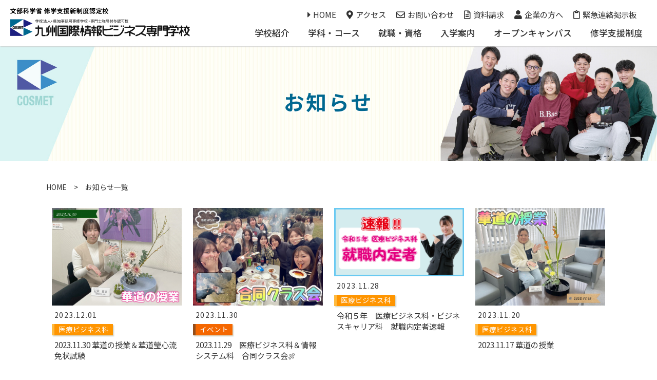

--- FILE ---
content_type: text/html; charset=UTF-8
request_url: https://cosmet.ac.jp/information/page/3
body_size: 6931
content:
<!DOCTYPE html>
<html lang="ja" dir="ltr">
<head>
  <meta charset="UTF-8">
  <meta http-equiv="X-UA-Compatible" content="IE=edge">
  <meta name="viewport" content="width=device-width,initial-scale=1.0,minimum-scale=1.0">
  <meta name="format-detection" content="telephone=no">
  <!-- metadata -->
  <title>お知らせ | 九州国際情報ビジネス専門学校</title>
  <meta name="keywords" content="九州国際情報ビジネス専門学校,専門学校,九国,佐賀" />
<!-- ogp -->
  <meta property="og:title" content="お知らせ|九州国際情報ビジネス専門学校" />
  <meta property="og:type" content="website" />
  <meta property="og:url" content="https://cosmet.ac.jp/information/9233.html" />
  <meta property="og:image" content="https://cosmet.ac.jp/cms/wp-content/themes/cosmet/images/fb.png" />
  <meta property="og:locale" content="ja_JP" />
  <meta property="og:site_name" content="九州国際情報ビジネス専門学校" />
  <!-- favicon -->
  <link rel="icon" href="https://cosmet.ac.jp/cms/wp-content/themes/cosmet/images/favicon.ico" type="image/x-icon" />
  <link rel="Shortcut Icon" type="image/x-icon" href="https://cosmet.ac.jp/cms/wp-content/themes/cosmet/images/favicon.ico" />
  <link rel="apple-touch-icon" href="https://cosmet.ac.jp/cms/wp-content/themes/cosmet/images/apple-touch-icon.png" />
  <!-- stylesheet -->
  <link rel="stylesheet" href="https://cosmet.ac.jp/cms/wp-content/themes/cosmet/style.css" type="text/css" />
  <link rel="stylesheet" href="https://cosmet.ac.jp/cms/wp-content/themes/cosmet/content.css?260122" type="text/css" />
  <link rel="stylesheet" href="https://use.fontawesome.com/releases/v5.10.2/css/all.css">
  <!--[if lt IE 9]>
  <script src="https://cosmet.ac.jp/cms/wp-content/themes/cosmet/js/html5shiv.min.js"></script>
  <script src="https://cosmet.ac.jp/cms/wp-content/themes/cosmet/js/respond.min.js"></script>
  <![endif]-->
  <meta name='robots' content='max-image-preview:large' />
<style id='classic-theme-styles-inline-css' type='text/css'>
/*! This file is auto-generated */
.wp-block-button__link{color:#fff;background-color:#32373c;border-radius:9999px;box-shadow:none;text-decoration:none;padding:calc(.667em + 2px) calc(1.333em + 2px);font-size:1.125em}.wp-block-file__button{background:#32373c;color:#fff;text-decoration:none}
</style>
<style id='global-styles-inline-css' type='text/css'>
:root{--wp--preset--aspect-ratio--square: 1;--wp--preset--aspect-ratio--4-3: 4/3;--wp--preset--aspect-ratio--3-4: 3/4;--wp--preset--aspect-ratio--3-2: 3/2;--wp--preset--aspect-ratio--2-3: 2/3;--wp--preset--aspect-ratio--16-9: 16/9;--wp--preset--aspect-ratio--9-16: 9/16;--wp--preset--color--black: #000000;--wp--preset--color--cyan-bluish-gray: #abb8c3;--wp--preset--color--white: #ffffff;--wp--preset--color--pale-pink: #f78da7;--wp--preset--color--vivid-red: #cf2e2e;--wp--preset--color--luminous-vivid-orange: #ff6900;--wp--preset--color--luminous-vivid-amber: #fcb900;--wp--preset--color--light-green-cyan: #7bdcb5;--wp--preset--color--vivid-green-cyan: #00d084;--wp--preset--color--pale-cyan-blue: #8ed1fc;--wp--preset--color--vivid-cyan-blue: #0693e3;--wp--preset--color--vivid-purple: #9b51e0;--wp--preset--gradient--vivid-cyan-blue-to-vivid-purple: linear-gradient(135deg,rgba(6,147,227,1) 0%,rgb(155,81,224) 100%);--wp--preset--gradient--light-green-cyan-to-vivid-green-cyan: linear-gradient(135deg,rgb(122,220,180) 0%,rgb(0,208,130) 100%);--wp--preset--gradient--luminous-vivid-amber-to-luminous-vivid-orange: linear-gradient(135deg,rgba(252,185,0,1) 0%,rgba(255,105,0,1) 100%);--wp--preset--gradient--luminous-vivid-orange-to-vivid-red: linear-gradient(135deg,rgba(255,105,0,1) 0%,rgb(207,46,46) 100%);--wp--preset--gradient--very-light-gray-to-cyan-bluish-gray: linear-gradient(135deg,rgb(238,238,238) 0%,rgb(169,184,195) 100%);--wp--preset--gradient--cool-to-warm-spectrum: linear-gradient(135deg,rgb(74,234,220) 0%,rgb(151,120,209) 20%,rgb(207,42,186) 40%,rgb(238,44,130) 60%,rgb(251,105,98) 80%,rgb(254,248,76) 100%);--wp--preset--gradient--blush-light-purple: linear-gradient(135deg,rgb(255,206,236) 0%,rgb(152,150,240) 100%);--wp--preset--gradient--blush-bordeaux: linear-gradient(135deg,rgb(254,205,165) 0%,rgb(254,45,45) 50%,rgb(107,0,62) 100%);--wp--preset--gradient--luminous-dusk: linear-gradient(135deg,rgb(255,203,112) 0%,rgb(199,81,192) 50%,rgb(65,88,208) 100%);--wp--preset--gradient--pale-ocean: linear-gradient(135deg,rgb(255,245,203) 0%,rgb(182,227,212) 50%,rgb(51,167,181) 100%);--wp--preset--gradient--electric-grass: linear-gradient(135deg,rgb(202,248,128) 0%,rgb(113,206,126) 100%);--wp--preset--gradient--midnight: linear-gradient(135deg,rgb(2,3,129) 0%,rgb(40,116,252) 100%);--wp--preset--font-size--small: 13px;--wp--preset--font-size--medium: 20px;--wp--preset--font-size--large: 36px;--wp--preset--font-size--x-large: 42px;--wp--preset--spacing--20: 0.44rem;--wp--preset--spacing--30: 0.67rem;--wp--preset--spacing--40: 1rem;--wp--preset--spacing--50: 1.5rem;--wp--preset--spacing--60: 2.25rem;--wp--preset--spacing--70: 3.38rem;--wp--preset--spacing--80: 5.06rem;--wp--preset--shadow--natural: 6px 6px 9px rgba(0, 0, 0, 0.2);--wp--preset--shadow--deep: 12px 12px 50px rgba(0, 0, 0, 0.4);--wp--preset--shadow--sharp: 6px 6px 0px rgba(0, 0, 0, 0.2);--wp--preset--shadow--outlined: 6px 6px 0px -3px rgba(255, 255, 255, 1), 6px 6px rgba(0, 0, 0, 1);--wp--preset--shadow--crisp: 6px 6px 0px rgba(0, 0, 0, 1);}:where(.is-layout-flex){gap: 0.5em;}:where(.is-layout-grid){gap: 0.5em;}body .is-layout-flex{display: flex;}.is-layout-flex{flex-wrap: wrap;align-items: center;}.is-layout-flex > :is(*, div){margin: 0;}body .is-layout-grid{display: grid;}.is-layout-grid > :is(*, div){margin: 0;}:where(.wp-block-columns.is-layout-flex){gap: 2em;}:where(.wp-block-columns.is-layout-grid){gap: 2em;}:where(.wp-block-post-template.is-layout-flex){gap: 1.25em;}:where(.wp-block-post-template.is-layout-grid){gap: 1.25em;}.has-black-color{color: var(--wp--preset--color--black) !important;}.has-cyan-bluish-gray-color{color: var(--wp--preset--color--cyan-bluish-gray) !important;}.has-white-color{color: var(--wp--preset--color--white) !important;}.has-pale-pink-color{color: var(--wp--preset--color--pale-pink) !important;}.has-vivid-red-color{color: var(--wp--preset--color--vivid-red) !important;}.has-luminous-vivid-orange-color{color: var(--wp--preset--color--luminous-vivid-orange) !important;}.has-luminous-vivid-amber-color{color: var(--wp--preset--color--luminous-vivid-amber) !important;}.has-light-green-cyan-color{color: var(--wp--preset--color--light-green-cyan) !important;}.has-vivid-green-cyan-color{color: var(--wp--preset--color--vivid-green-cyan) !important;}.has-pale-cyan-blue-color{color: var(--wp--preset--color--pale-cyan-blue) !important;}.has-vivid-cyan-blue-color{color: var(--wp--preset--color--vivid-cyan-blue) !important;}.has-vivid-purple-color{color: var(--wp--preset--color--vivid-purple) !important;}.has-black-background-color{background-color: var(--wp--preset--color--black) !important;}.has-cyan-bluish-gray-background-color{background-color: var(--wp--preset--color--cyan-bluish-gray) !important;}.has-white-background-color{background-color: var(--wp--preset--color--white) !important;}.has-pale-pink-background-color{background-color: var(--wp--preset--color--pale-pink) !important;}.has-vivid-red-background-color{background-color: var(--wp--preset--color--vivid-red) !important;}.has-luminous-vivid-orange-background-color{background-color: var(--wp--preset--color--luminous-vivid-orange) !important;}.has-luminous-vivid-amber-background-color{background-color: var(--wp--preset--color--luminous-vivid-amber) !important;}.has-light-green-cyan-background-color{background-color: var(--wp--preset--color--light-green-cyan) !important;}.has-vivid-green-cyan-background-color{background-color: var(--wp--preset--color--vivid-green-cyan) !important;}.has-pale-cyan-blue-background-color{background-color: var(--wp--preset--color--pale-cyan-blue) !important;}.has-vivid-cyan-blue-background-color{background-color: var(--wp--preset--color--vivid-cyan-blue) !important;}.has-vivid-purple-background-color{background-color: var(--wp--preset--color--vivid-purple) !important;}.has-black-border-color{border-color: var(--wp--preset--color--black) !important;}.has-cyan-bluish-gray-border-color{border-color: var(--wp--preset--color--cyan-bluish-gray) !important;}.has-white-border-color{border-color: var(--wp--preset--color--white) !important;}.has-pale-pink-border-color{border-color: var(--wp--preset--color--pale-pink) !important;}.has-vivid-red-border-color{border-color: var(--wp--preset--color--vivid-red) !important;}.has-luminous-vivid-orange-border-color{border-color: var(--wp--preset--color--luminous-vivid-orange) !important;}.has-luminous-vivid-amber-border-color{border-color: var(--wp--preset--color--luminous-vivid-amber) !important;}.has-light-green-cyan-border-color{border-color: var(--wp--preset--color--light-green-cyan) !important;}.has-vivid-green-cyan-border-color{border-color: var(--wp--preset--color--vivid-green-cyan) !important;}.has-pale-cyan-blue-border-color{border-color: var(--wp--preset--color--pale-cyan-blue) !important;}.has-vivid-cyan-blue-border-color{border-color: var(--wp--preset--color--vivid-cyan-blue) !important;}.has-vivid-purple-border-color{border-color: var(--wp--preset--color--vivid-purple) !important;}.has-vivid-cyan-blue-to-vivid-purple-gradient-background{background: var(--wp--preset--gradient--vivid-cyan-blue-to-vivid-purple) !important;}.has-light-green-cyan-to-vivid-green-cyan-gradient-background{background: var(--wp--preset--gradient--light-green-cyan-to-vivid-green-cyan) !important;}.has-luminous-vivid-amber-to-luminous-vivid-orange-gradient-background{background: var(--wp--preset--gradient--luminous-vivid-amber-to-luminous-vivid-orange) !important;}.has-luminous-vivid-orange-to-vivid-red-gradient-background{background: var(--wp--preset--gradient--luminous-vivid-orange-to-vivid-red) !important;}.has-very-light-gray-to-cyan-bluish-gray-gradient-background{background: var(--wp--preset--gradient--very-light-gray-to-cyan-bluish-gray) !important;}.has-cool-to-warm-spectrum-gradient-background{background: var(--wp--preset--gradient--cool-to-warm-spectrum) !important;}.has-blush-light-purple-gradient-background{background: var(--wp--preset--gradient--blush-light-purple) !important;}.has-blush-bordeaux-gradient-background{background: var(--wp--preset--gradient--blush-bordeaux) !important;}.has-luminous-dusk-gradient-background{background: var(--wp--preset--gradient--luminous-dusk) !important;}.has-pale-ocean-gradient-background{background: var(--wp--preset--gradient--pale-ocean) !important;}.has-electric-grass-gradient-background{background: var(--wp--preset--gradient--electric-grass) !important;}.has-midnight-gradient-background{background: var(--wp--preset--gradient--midnight) !important;}.has-small-font-size{font-size: var(--wp--preset--font-size--small) !important;}.has-medium-font-size{font-size: var(--wp--preset--font-size--medium) !important;}.has-large-font-size{font-size: var(--wp--preset--font-size--large) !important;}.has-x-large-font-size{font-size: var(--wp--preset--font-size--x-large) !important;}
:where(.wp-block-post-template.is-layout-flex){gap: 1.25em;}:where(.wp-block-post-template.is-layout-grid){gap: 1.25em;}
:where(.wp-block-columns.is-layout-flex){gap: 2em;}:where(.wp-block-columns.is-layout-grid){gap: 2em;}
:root :where(.wp-block-pullquote){font-size: 1.5em;line-height: 1.6;}
</style>
<script type="text/javascript" src="https://cosmet.ac.jp/cms/wp-includes/js/jquery/jquery.min.js?ver=3.7.1" id="jquery-core-js"></script>
<script type="text/javascript" src="https://cosmet.ac.jp/cms/wp-includes/js/jquery/jquery-migrate.min.js?ver=3.4.1" id="jquery-migrate-js"></script>
  <!-- LightBox -->
  <script src="https://cosmet.ac.jp/cms/wp-content/themes/cosmet/js/lightbox.min.js"></script>
  <link rel="stylesheet" href="https://cosmet.ac.jp/cms/wp-content/themes/cosmet/css/lightbox.min.css" type="text/css" />
  <!-- Org JS -->
  <script src="https://cosmet.ac.jp/cms/wp-content/themes/cosmet/js/common.js"></script>
  <script>
  jQuery(function ($) {
    $("a.popupImg").each(function(e){
     title=$(this).attr('title');
     if(title != null){
      alt = $(this).find('img').attr('alt');
      if(alt){
       $(this).attr( "data-title", alt );
      }
     }
    });
  });
  </script>
<!-- Global site tag (gtag.js) - Google Analytics -->
<script async src="https://www.googletagmanager.com/gtag/js?id=UA-172039287-1"></script>
<script>
  window.dataLayer = window.dataLayer || [];
  function gtag(){dataLayer.push(arguments);}
  gtag('js', new Date());

  gtag('config', 'UA-172039287-1');
</script>
</head>
<body>
<div id="wrapper">
 <div id="header">
  <div id="headerUpperBox">
  <div id="headerLeft">
   <p><img src="https://cosmet.ac.jp/cms/wp-content/themes/cosmet/images/common/header-txt.png" alt="文部科学省修学支援新制度認定校" width="191" height="12" /></p>
   <p id="headerLogo"><a href="https://cosmet.ac.jp/"><img src="https://cosmet.ac.jp/cms/wp-content/themes/cosmet/images/common/header-logo.png" alt="九州国際情報ビジネス専門学校" width="350" height="34" /></a></p>
  </div>
  <div id="headerRight">
<p class="hrShiryo"><a href="https://cosmet.ac.jp/request/index.html"><img src="https://cosmet.ac.jp/cms/wp-content/themes/cosmet/images/common/hsp-shiryo.png" alt="資料請求" /></a></p>
  <div id="subMenu">
	<ul>
	  <li><a href="https://cosmet.ac.jp/"><i class="fas fa-caret-right"></i>HOME</a></li>
	  <li><a href="https://cosmet.ac.jp/access/index.html"><i class="fas fa-map-marker-alt"></i>アクセス</a></li>
	  <li><a href="https://cosmet.ac.jp/contact/index.html"><i class="far fa-envelope"></i>お問い合わせ</a></li>
	  <li><a href="https://cosmet.ac.jp/request/index.html"><i class="far fa-file-alt"></i>資料請求</a></li>
	  <li><a href="https://cosmet.ac.jp/company/index.html"><i class="fas fa-user"></i>企業の方へ</a></li>
	  <li class="h-color"><a href="https://cosmet.ac.jp/emergency"><i class="far fa-clipboard"></i>緊急連絡掲示板</a></li>
	</ul>
  </div>
  <div id="headerMainBox">
  <div id="hMenuBtnWrap">
   <div class="hMenuBtnBox">
    <div class="hMenuBtnMiddle"></div>
   </div>
  </div>
  <div id="headerMenuMainWrap">
  <div class="headerMenuMainBox">
  <div class="headerMenuMain">
  <div id="headerMenuWrap">					
  <div class="headerMenu">
   <ul>
	  <li class="menuSpOnly"><a href="https://cosmet.ac.jp/"><span>HOME</span></a></li>
    <li><a href="javascript:void(0)" class="spToggle"><span>学校紹介</span></a>
	    <ul class="menu-second-level">
		<li><a href="https://cosmet.ac.jp/college/index.html">学校紹介</a></li>
		<li><a href="https://cosmet.ac.jp/college/feature.html">周辺おすすめスポット</a></li>
		<li><a href="https://cosmet.ac.jp/college/campus-life.html">キャンパスライフ</a></li>
		<li><a href="https://cosmet.ac.jp/college/staff.html">教職員紹介</a></li>
	    </ul>
    </li>
    <li id="hm_2"><a href="javascript:void(0)" class="spToggle"><span>学科・コース</span></a>
	    <ul class="menu-second-level">
		<li><a href="https://cosmet.ac.jp/system/index.html">情報システム科</a>
<!-- 
		  <ul class="menu-third-level">
			<li><a href="https://cosmet.ac.jp/system/engineer.html">エンジニアコース</a></li>
			<li><a href="https://cosmet.ac.jp/system/itbusiness.html">ITビジネスコース</a></li>
		  </ul>
 --> 
		</li>
		<li><a href="https://cosmet.ac.jp/medical/index.html">医療ビジネス科</a>
<!-- 
		  <ul class="menu-third-level">
			<li><a href="https://cosmet.ac.jp/medical/medical-health.html">医療コース</a></li>
			<li><a href="https://cosmet.ac.jp/medical/medical-business.html">ビジネスコース</a></li>
		  </ul>
 --> 
		</li>
		<li><a href="https://cosmet.ac.jp/business-career/index.html">ビジネスキャリア科</a></li>
		<li><a href="https://cosmet.ac.jp/public/index.html">公務員科</a></li>
		<li><a href="https://cosmet.ac.jp/public-lecture/index.html">公務員講座（大卒程度）</a></li>
     </ul>
    </li>
    <li><a href="javascript:void(0)" class="spToggle"><span>就職・資格</span></a>
	    <ul class="menu-second-level">
<!-- 
		<li><a href="https://cosmet.ac.jp/recruit-license/support.html">就職サポート</a></li>
 --> 
		<li><a href="https://cosmet.ac.jp/recruit-license/license.html">資格情報</a></li>
		<li><a href="https://cosmet.ac.jp/recruit-license/performance.html">就職実績</a></li>
	    </ul>
    </li>
    <li><a href="javascript:void(0)" class="spToggle"><span>入学案内</span></a>
	    <ul class="menu-second-level">
		<li><a href="https://cosmet.ac.jp/admission/guide.html">募集要項</a></li>
		<li><a href="https://cosmet.ac.jp/admission/tuition.html">学費について</a></li>
		<li><a href="https://cosmet.ac.jp/admission/tuition-support.html">学費サポート</a></li>
	    </ul>
    </li>
    <li><a href="https://cosmet.ac.jp/opencampus/index.html"><span>オープンキャンパス</span></a></li>
    <li id="hm_6"><a href="https://cosmet.ac.jp/support-system/index.html"><span>修学支援制度</span></a></li>
	<li class="menuSpOnly"><a href="https://cosmet.ac.jp/company/index.html"><span>企業の方へ</span></a></li>
	<li class="menuSpOnly"><a href="https://cosmet.ac.jp/graduate/index.html"><span>卒業生の方へ</span></a></li>
	<li class="menuSpOnly"><a href="https://cosmet.ac.jp/access/index.html"><span>アクセス</span></a></li>
	<li class="menuSpOnly"><a href="https://cosmet.ac.jp/consultation/index.html"><span>公務員受験相談会</span></a></li>
	<!--<li class="menuSpOnly"><a href=""><span>九国だより</span></a></li>-->
	<li class="menuSpOnly"><a href="https://cosmet.ac.jp/contact/index.html"><span>お問い合わせ</span></a></li>
	<li class="menuSpOnly"><a href="https://cosmet.ac.jp/privacy/index.html"><span>プライバシーポリシー</span></a></li>
	<li class="menuSpOnly"><a href="https://cosmet.ac.jp/sitemap"><span>サイトマップ</span></a></li>
	<li class="menuSpOnly h-color"><a href="https://cosmet.ac.jp/emergency">緊急連絡掲示板</a></li>
	  <li class="menuSpOnly"><a href="https://cosmet.ac.jp/school" target="_blank">九州国際高等学園</a></li>

   </ul>
   <div class="sphInquiryBox">
    <p class="sphInquiryTtl">お問い合わせ</p>
    <p class="sphTel"><a href="tel:0120-0-5931-0"><img src="https://cosmet.ac.jp/cms/wp-content/themes/cosmet/images/common/free-dial.png" alt="0120-0-5931-0" /></a></p>
    <p class="sphContact"><a href="https://cosmet.ac.jp/contact/index.html">メールでお問い合わせ</a></p>
   </div>
  </div><!-- headerMenu -->
  </div><!-- headerMenuWrap -->
  </div><!-- headerMenuMain -->
  </div><!-- headerMenuMainBox -->
  </div><!-- headerMenuMainWrap -->
<div id="headerMenuBg"></div>
 </div><!-- headerMainBox 終 -->
</div>
  </div><!-- headerUpperBox -->
 </div><!-- header終 -->
<div id="sideLink">
<div id="side-oc"><a href="https://cosmet.ac.jp/opencampus/index.html"><img src="https://cosmet.ac.jp/cms/wp-content/themes/cosmet/images/common/side1.png" alt="オープンキャンパス予約" width="83" height="200" /></a></div>
<div id="side-dr"><a href="https://cosmet.ac.jp/request/index.html"><img src="https://cosmet.ac.jp/cms/wp-content/themes/cosmet/images/common/side4.png" alt="資料請求" width="82" height="151" /></a></div>
</div>
<div id="contents">
	<h1 class="mdImg2 md-gimg3"><span>お知らせ</span></h1>
  <div id="breadcrumbWrap"><p><a href="https://cosmet.ac.jp/">HOME</a>　&gt;　お知らせ一覧</p></div>
  <div id="main">
<div id="infoBox">
<ul>
    <li>
<span class="infoImg"><a href="https://cosmet.ac.jp/information/9233.html"><img src="https://cosmet.ac.jp/cms/wp-content/uploads/2023/12/松尾夏来-2.jpg" width="1280" height="960" alt="松尾夏来 (2)" /></a></span>
<span class="infoDate">2023.12.01</span>
<span class="cate3-color">医療ビジネス科</span><span class="infoTitle"><a href="https://cosmet.ac.jp/information/9233.html">2023.11.30 華道の授業＆華道瑩心流免状試験</a></span>
    </li>
    <li>
<span class="infoImg"><a href="https://cosmet.ac.jp/information/9236.html"><img src="https://cosmet.ac.jp/cms/wp-content/uploads/2023/12/image2.jpeg" width="1280" height="960" alt="image2" /></a></span>
<span class="infoDate">2023.11.30</span>
<span class="cate7-color">イベント</span><span class="infoTitle"><a href="https://cosmet.ac.jp/information/9236.html">2023.11.29　医療ビジネス科＆情報システム科　合同クラス会🍖</a></span>
    </li>
    <li>
<span class="infoImg"><a href="https://cosmet.ac.jp/information/9159.html"><img src="https://cosmet.ac.jp/cms/wp-content/uploads/2023/11/医療就職内定速報バナー.png" width="2048" height="1074" alt="医療就職内定速報バナー" /></a></span>
<span class="infoDate">2023.11.28</span>
<span class="cate3-color">医療ビジネス科</span><span class="infoTitle"><a href="https://cosmet.ac.jp/information/9159.html">令和５年　医療ビジネス科・ビジネスキャリア科　就職内定者速報</a></span>
    </li>
    <li>
<span class="infoImg"><a href="https://cosmet.ac.jp/information/9137.html"><img src="https://cosmet.ac.jp/cms/wp-content/uploads/2023/11/藤井彩乃-1.jpg" width="1280" height="960" alt="藤井彩乃 (1)" /></a></span>
<span class="infoDate">2023.11.20</span>
<span class="cate3-color">医療ビジネス科</span><span class="infoTitle"><a href="https://cosmet.ac.jp/information/9137.html">2023.11.17 華道の授業</a></span>
    </li>
    <li>
<span class="infoImg"><a href="https://cosmet.ac.jp/information/9145.html"><img src="https://cosmet.ac.jp/cms/wp-content/uploads/2023/11/16849_0.jpg" width="1907" height="858" alt="16849_0" /></a></span>
<span class="infoDate">2023.11.15</span>
<span class="cate2-color">情報システム科</span><span class="infoTitle"><a href="https://cosmet.ac.jp/information/9145.html">2023.11.15 情報システム科球技大会</a></span>
    </li>
    <li>
<span class="infoImg"><a href="https://cosmet.ac.jp/information/9112.html"><img src="https://cosmet.ac.jp/cms/wp-content/uploads/2023/11/福田菜々美-3.jpg" width="1280" height="960" alt="福田菜々美 (3)" /></a></span>
<span class="infoDate">2023.11.13</span>
<span class="cate3-color">医療ビジネス科</span><span class="infoTitle"><a href="https://cosmet.ac.jp/information/9112.html">2023.11.9 華道の授業</a></span>
    </li>
    <li>
<span class="infoImg"><a href="https://cosmet.ac.jp/information/9088.html"><img src="https://cosmet.ac.jp/cms/wp-content/uploads/2023/11/久野亜美-1.jpg" width="1280" height="960" alt="久野亜美 (1)" /></a></span>
<span class="infoDate">2023.11.02</span>
<span class="cate3-color">医療ビジネス科</span><span class="infoTitle"><a href="https://cosmet.ac.jp/information/9088.html">2023.11.2 華道の授業</a></span>
    </li>
    <li>
<span class="infoImg"><a href="https://cosmet.ac.jp/information/9073.html"><img src="https://cosmet.ac.jp/cms/wp-content/uploads/2023/10/野田佳未-1.jpg" width="1280" height="960" alt="野田佳未 (1)" /></a></span>
<span class="infoDate">2023.10.21</span>
<span class="cate3-color">医療ビジネス科</span><span class="infoTitle"><a href="https://cosmet.ac.jp/information/9073.html">2023.10.20 華道の授業</a></span>
    </li>
    <li>
<span class="infoImg"><a href="https://cosmet.ac.jp/information/9041.html"><img src="https://cosmet.ac.jp/cms/wp-content/uploads/2023/10/手乗りドローン-体験会.jpg" width="1280" height="851" alt="手乗りドローン 体験会" /></a></span>
<span class="infoDate">2023.10.17</span>
<span class="cate2-color">情報システム科</span><span class="infoTitle"><a href="https://cosmet.ac.jp/information/9041.html">2023.10.17　情報システム科イベント報告</a></span>
    </li>
    <li>
<span class="infoImg"><a href="https://cosmet.ac.jp/information/9028.html"><img src="https://cosmet.ac.jp/cms/wp-content/uploads/2023/10/西岡千尋-1.jpg" width="1280" height="1280" alt="西岡千尋 (1)" /></a></span>
<span class="infoDate">2023.10.12</span>
<span class="cate3-color">医療ビジネス科</span><span class="infoTitle"><a href="https://cosmet.ac.jp/information/9028.html">2023.10.12　華道の授業</a></span>
    </li>
    <li>
<span class="infoImg"><a href="https://cosmet.ac.jp/information/9009.html"><img src="https://cosmet.ac.jp/cms/wp-content/uploads/2023/10/中山友里愛-2.jpg" width="1280" height="960" alt="中山友里愛 (2)" /></a></span>
<span class="infoDate">2023.10.05</span>
<span class="cate3-color">医療ビジネス科</span><span class="infoTitle"><a href="https://cosmet.ac.jp/information/9009.html">2023.10.5 華道の授業</a></span>
    </li>
    <li>
<span class="infoImg"><a href="https://cosmet.ac.jp/information/8968.html"><img src="https://cosmet.ac.jp/cms/wp-content/uploads/2023/09/田中幸菜-1.jpg" width="1280" height="1280" alt="田中幸菜 (1)" /></a></span>
<span class="infoDate">2023.09.21</span>
<span class="cate3-color">医療ビジネス科</span><span class="infoTitle"><a href="https://cosmet.ac.jp/information/8968.html">2023.9.21 華道の授業</a></span>
    </li>
</ul>
</div>
<div class="pagination"><span>Page 3 of 17</span><a href='https://cosmet.ac.jp/information/page/2'>&lsaquo; Previous</a><a href='https://cosmet.ac.jp/information' class="inactive">1</a><a href='https://cosmet.ac.jp/information/page/2' class="inactive">2</a><span class="current">3</span><a href='https://cosmet.ac.jp/information/page/4' class="inactive">4</a><a href='https://cosmet.ac.jp/information/page/5' class="inactive">5</a><a href='https://cosmet.ac.jp/information/page/6' class="inactive">6</a><a href='https://cosmet.ac.jp/information/page/7' class="inactive">7</a><a href="https://cosmet.ac.jp/information/page/4">Next &rsaquo;</a><a href='https://cosmet.ac.jp/information/page/17'>Last &raquo;</a></div>
  </div><!-- main -->
</div><!-- contents終 -->
<div id="footer">
<div id="footerMain">
<div id="footerUpper">
<ul>
<li><a href="https://cosmet.ac.jp/consultation/index.html">公務員受験相談会</a></li>
<li><a href="https://cosmet.ac.jp/admission/guide.html">募集要項</a></li>
<li><a href="https://cosmet.ac.jp/recruit-license/performance.html">就職実績</a></li>
<li><a href="https://cosmet.ac.jp/emergency">在学生向け緊急連絡板</a></li>
<li><a href="https://cosmet.ac.jp/company/index.html">企業採用ご担当者様へ</a></li>
<li><a href="https://cosmet.ac.jp/request/index.html">資料請求</a></li>
</ul>
</div>
<div id="footerBg">
<div id="footerMenu">
<div class="fMenu">
	<ul>
	  <li><a href="javascript:void(0)" class="spToggle f-icon">学校紹介</a>
	    <ul id="menu-primary-navigation" class="fBox">
		<li><a href="https://cosmet.ac.jp/college/index.html">学校紹介</a></li>
		<li><a href="https://cosmet.ac.jp/college/feature.html">周辺おすすめスポット</a></li>
		<li><a href="https://cosmet.ac.jp/college/campus-life.html">キャンパスライフ</a></li>
		<li><a href="https://cosmet.ac.jp/college/staff.html">教職員紹介</a></li>
	    </ul>
	  </li>
	</ul>
	<ul>
	  <li><a href="javascript:void(0)" class="spToggle f-icon">入学案内</a>
	    <ul id="menu-primary-navigation" class="fBox">
		<li><a href="https://cosmet.ac.jp/admission/guide.html">募集要項</a></li>
		<li><a href="https://cosmet.ac.jp/admission/tuition.html">学費について</a></li>
		<li><a href="https://cosmet.ac.jp/admission/tuition-support.html">学費サポート</a></li>
	    </ul>
	  </li>
	  <li><a class="f-icon" href="https://cosmet.ac.jp/opencampus/index.html">オープンキャンパス</a></li>
	</ul>
</div>
<div class="fMenu">
	<ul>
	  <li><a class="f-icon" href="https://cosmet.ac.jp/system/index.html">情報システム科</a></li>
	  <li><a class="f-icon" href="https://cosmet.ac.jp/medical/index.html">医療ビジネス科</a></li>
	  <li><a class="f-icon" href="https://cosmet.ac.jp/business-career/index.html">ビジネスキャリア科</a></li>
	  <li><a class="f-icon" href="https://cosmet.ac.jp/public/index.html">公務員科</a></li>
	  <li><a class="f-icon" href="https://cosmet.ac.jp/public-lecture/index.html">公務員講座（大卒程度）</a></li>
	  <li><a href="javascript:void(0)" class="spToggle f-icon">就職・資格</a>
	    <ul id="menu-primary-navigation" class="fBox">
<!-- 
		<li><a href="https://cosmet.ac.jp/recruit-license/support.html">就職サポート</a></li>
-->
		<li><a href="https://cosmet.ac.jp/recruit-license/license.html">資格情報</a></li>
		<li><a href="https://cosmet.ac.jp/recruit-license/performance.html">就職実績</a></li>
	    </ul>
	  </li>
	</ul>
</div>
<div class="fMenu">
	<ul>
	  <li><a class="f-icon" href="https://cosmet.ac.jp/company/index.html">企業の方へ</a></li>
	  <li><a class="f-icon" href="https://cosmet.ac.jp/graduate/index.html">卒業生の方へ</a></li>
	  <li><a class="f-icon" href="https://cosmet.ac.jp/access/index.html">アクセス</a></li>
	  <li><a class="f-icon" href="https://cosmet.ac.jp/support-system/index.html">修学支援制度</a></li>
	  <!--<li><a class="f-icon" href="">九国だより</a></li>-->
	  <li><a class="f-icon" href="https://cosmet.ac.jp/contact/index.html">お問い合わせ</a></li>
	  <li><a class="f-icon" href="https://cosmet.ac.jp/privacy/index.html">プライバシーポリシー</a></li>
	  <li><a class="f-icon" href="https://cosmet.ac.jp/sitemap">サイトマップ</a></li>
	  <li><a class="f-icon" href="https://cosmet.ac.jp/school" target="_blank">九州国際高等学園</a></li>
	</ul>
</div>
<div class="fMenu">
<p class="free-dial"><a href="tel:0120-0-5931-0"><img src="https://cosmet.ac.jp/cms/wp-content/themes/cosmet/images/common/free-dial.png" alt="0120-0-5931-0" /></a></p>
</div>
</div><!-- footerMenu -->
<div id="footerBgImg"><img src="https://cosmet.ac.jp/cms/wp-content/themes/cosmet/images/common/bgimage.png" alt="九州国際情報ビジネス専門学校 外観" /></div>
</div>
</div>
   </div><!-- footer終 -->
  <div id="footerLowerWrap">
   <p id="footerLogo"><a href="https://cosmet.ac.jp/"><img src="https://cosmet.ac.jp/cms/wp-content/themes/cosmet/images/common/header-logo.png" alt="九州国際情報ビジネス専門学校" width="350" height="34" /></a></p>
<div id="footerLowerBox">
<p id=f-add>〒840-0804 佐賀県佐賀市神野東1-9-32</p>
<p id="f-telfax"><span>TEL：<a hre="tel:0952315931">0952-31-5931</a></span><span>FAX：0952-31-5943</span></p>
<p id="copyRight">Copyright 2020 KYUSHU KOKUSAI GAKUEN All Rights Reserved.</p>
</div>
	</div><!-- footerLowerBox終 -->
	<div id="pageTopBtn">
		<p><a href="#"><img src="https://cosmet.ac.jp/cms/wp-content/themes/cosmet/images/common/pagetop.png" alt="ページTOP" width="70" height="70" /></a></p>
	</div><!-- pageTopBtn -->
<div id="pageFixop">
<a href="https://cosmet.ac.jp/opencampus/index.html"><img src="https://cosmet.ac.jp/cms/wp-content/themes/cosmet/images/common/fix-opencampus.png" alt="オープンキャンパス予約"  /></a>
</div><!-- pageFixop -->
</div><!-- wrapper終 -->
</body>
</html>

--- FILE ---
content_type: text/css
request_url: https://cosmet.ac.jp/cms/wp-content/themes/cosmet/style.css
body_size: 13593
content:
@charset "UTF-8";
/*
Theme Name: レスポンシブテンプレート
Theme URI: 
Description: サインズ
Version: 1.0
Author: sains
Author URI: 
*/

@import url(https://fonts.googleapis.com/css?family=Noto+Sans+JP:400,500,700&display=swap);

/******************
画像位置ぞろえ[共通]
******************/

img.aligncenter{
	display: block;
	margin-left: auto;
	margin-right: auto;
}

img.alignright{
	margin-left: auto;
	display:block;
}

img.alignleft{
	text-align: left;
}

/******************
オールクリア[共通]
******************/

body,div,pre,p,blockquote,
form,fieldset,input,textarea,select,option,
dl,dt,dd,ul,ol,li,h1,h2,h3,h4,h5,h6,
table,th,td,embed,object,figure{
	margin: 0;
	padding: 0;
}

body{
	font-family:'Noto Sans JP', sans-serif;
	font-size:96%;
	color:#323232;
	line-height:1.8em;
	-webkit-text-size-adjust: 100%;
	word-break: break-all;
}

img{
	border:none;
	vertical-align:bottom;
	max-width:100%;
	height:auto;
}

li{
	list-style-type:none;	
}

a{
	color:#323232;
	text-decoration:none;
	-webkit-transition: color 0.3s;
	transition: color 0.3s;
}

a:hover{
	color:#292eb3;
}

a img{
    -webkit-transition: 0.3s ease-in-out;
       -moz-transition: 0.3s ease-in-out;
         -o-transition: 0.3s ease-in-out;
            transition: 0.3s ease-in-out;
		outline:none;
	box-shadow: #000 0 0 0;
	backface-visibility: hidden;
	-webkit-backface-visibility: hidden;
}

a:hover img{
	opacity:0.7;
	-moz-opacity:0.7;
	-webkit-opacity:0.7;
}

table{
	border-collapse:collapse;
	border-color: #333333;
}

th{
	font-weight:500;
}

td{
	vertical-align:top;
}


/******************
汎用[共通]
******************/

.float_left{
	float:left;
}

.float_right{
	float:right;
}

.clear{
	clear:both;
}

.cenclear{
	clear:both;
	text-align:center;
	padding-top:30px;
}

.txt_center{
	text-align:center;
}


/******************
全体[共通]
******************/

#wrapperTop,#wrapper{
	width:100%;
	position:relative;
	padding-top:90px;
}


/******************
全体[スマートフォン]
******************/
.pc-none{
	display:none;
}

@media screen and (max-width: 850px) {

body{
	font-size:90%;
}
.pc-none{
	display:block;
}
.sp-none{
	display:none;
}
}

/******************
ヘッダー[PC]
******************/
#sideLink{
	position:fixed;
	top:30%;
	right:0;
	z-index:10;
}
#side-oc a, #side-dr a{
	position:relative;
	display:block;
	background-color:#fff;
	border-radius: 5px;
}
.side-mv1{
	position:absolute;
	bottom:34px;
	left:-20px;
}
#side-dr{
	margin-top:20px;
}
#side-oc a::before {
	display: block;
	width: 75px;
	height: 0;
	padding-top:47px;
	overflow: hidden;
	background-size: 75px 47px;
	background-position: 0 0;
	background-repeat: no-repeat;
	font-size: 0;
	background-image: url(./images/common/side2.png);
	bottom: 30px;
	left: -20px;
	z-index: 8;
	-webkit-animation: side-yure1 2.4s ease-in-out infinite;
	animation: side-yure1 2.4s ease-in-out infinite;
}
#side-oc a::after, #side-oc a::before {
	content: '';
	position: absolute;
	-webkit-transition: .4s ease;
	-o-transition: .4s ease;
	transition: .4s ease;
}
#side-oc a::after {
	display: block;
	width: 56px;
	height: 0;
	padding-top:59px;
	overflow: hidden;
	background-size: 56px 59px;
	background-position: 0 0;
	background-repeat: no-repeat;
	font-size: 0;
	background-image: url(./images/common/side3.png);
	bottom: 0;
	right: -5px;
	z-index: 5;
	-webkit-animation: side-yure2 2s ease-in-out infinite;
	animation: side-yure2 3s linear infinite;
}
#side-oc a::after, #side-oc a::before {
	content: '';
	position: absolute;
	-webkit-transition: .4s ease;
	-o-transition: .4s ease;
	transition: .4s ease;
}
	@keyframes side-yure1 {
		0%, 100%, 20%, 50%, 80% { transform: translateY(0px); }
		40% { transform: translateY(-10px); }
		60% { transform: translateY(-5px); }
	}
	@keyframes side-yure2 {
		0% { transform: rotate(0deg); }
		25% { transform: rotate(15deg); }
		50% { transform: rotate(0deg); }
		75% { transform: rotate(-15deg); }
		100% { transform: rotate(0deg); }
	}

#header{
    position: fixed;
	top:0;
    z-index: 150;
    background: #fff;
	height:90px;
	box-shadow:1px 1px 2px #ccc;
	transition:.3s;
}
#headerLeft{
	float:left;
}

#headerLogo{
	margin:10px 0 0 0;
}
#headerLogo img{
	max-width:100%;
	height:auto;
	display:block
}
#headerRight{
	width:800px;
	float:right;
	margin-top:15px;
}
.hrShiryo{
	display:none;
}
#subMenu{
	float:right;
	margin-bottom:5px;
}
#subMenu ul li{
	float:left;
	padding:0 20px 0 0;
}
#subMenu ul li i{
	font-size:110%;
	padding-right:5px;
}
/*
.h-color a{
	color:#c12234 !important;
}
.h-color a:hover{
	color:#ff0000 !important;
}
*/
#headerUpperBox{
	width:1240px;
	margin: 0 auto;
	position: relative;
}
#headerMainBox{
	clear:both;
}
#swiperBox a:hover img{
	opacity:1;
}
#swiperWrapSp{
	display:none;
}
@media print,screen and (max-width: 1250px) {
#headerUpperBox{
	width:98%;
}
#headerLeft{
	width:30%;
}
#headerRight{
	width:68%;
}
#headerMainBox {
    float: right;
	margin:0 1% 0 0;
}
#subMenu ul li{
	font-size:90%;
}
#subMenu ul li i{
	font-size:100%;
}
}
@media screen and (max-width: 960px) {
#subMenu ul li{
	padding:0 10px 0 0;
	font-size:85%;
}
}

/******************
ヘッダー【トップ＋コンテンツ共通】[PC+タブレット]
******************/

@media print,screen and (min-width: 851px) {
#wrapperTop,#wrapper{
}

#header{
	width:100%;
}
/*
#wrapper #headerMainBox{
	width:100%;
	margin:0 auto;
	clear:both;
}
*/
#wrapperTop .headerMenu{
	width:100%;
}

.headerMenu ul{
}
.menuSpOnly{
	display:none;
}
.headerMenu ul li{
	float:left;
	box-sizing:border-box;
	margin:0 0 0 36px;
	position: relative;
}

.headerMenu ul li a{
	display:block;
	font-size:110%;
	font-weight:500;
	transition: .3s;
	padding-bottom:15px;
}

.headerMenu ul li span{
	display:inline-block;
	line-height:normal;
	vertical-align:middle;
}
.headerMenu a:hover{
	text-decoration:none;
}
ul.menu-second-level {
    visibility: hidden;
    opacity: 0;
    z-index: 100;
}

.headerMenu ul li > li:hover {
    background: #eee;
    -webkit-transition: all .5s;
    transition: all .5s;
}

.menu-second-level li {
    border-top: 1px solid #111;
}
.headerMenu ul li ul.menu-second-level {
    position: absolute;
    top: 100%;
    left: -40px;
    box-sizing: border-box;
    width: 260px;
    padding: 0;
    background: #fff;
    -webkit-transition: all .4s ease;
    transition: all .4s ease;
	-webkit-box-shadow:2px 2px 3px 0px rgba(0,0,0,0.75);
	-moz-box-shadow:2px 2px 3px 0px rgba(0,0,0,0.75);
	box-shadow:2px 2px 3px 0px rgba(0,0,0,0.75);
}

.headerMenu ul li:hover ul.menu-second-level {
    top: 95%;
    visibility: visible;
    opacity: 1;
}

.headerMenu ul li ul.menu-second-level > li {
    float: none;
    width: 100%;
    border: none;
	margin:0;
}
.headerMenu ul li ul.menu-second-level a{
	font-weight:normal;
	padding:10px 20px;
	border-bottom:1px dotted #ccc;
	position:relative;
}
.headerMenu ul li ul.menu-second-level a::after{
	position: absolute;
	margin: auto;
	content: "";
	vertical-align: middle;
	top:18px;
	right: 20px;
	width: 6px;
	height: 6px;
	border-top: 2px solid #1d2080;
	border-right: 2px solid #1d2080;
	-webkit-transform: rotate(45deg);
	transform: rotate(45deg);
}
.headerMenu ul li ul.menu-second-level a:hover{
	background-color:#dff9ff;
}
.menu-third-level{
}
.menu-third-level li{
	border:none;
}
.headerMenu ul li ul.menu-third-level > li {
	clear:both;
	width:auto;
	padding:0;
	margin:0;
	float:none;
}
.headerMenu ul li ul.menu-third-level > li a{
	border:none;
	padding:2px 0 2px 40px;
	font-size:90%;
}
.headerMenu ul li ul.menu-third-level a::after{
	margin: 0;
	top:14px;
	left: 28px;
	width: 4px;
	height: 4px;
	border-top: 1px solid #1d2080;
	border-right: 1px solid #1d2080;
}


/*
.headerMenu li ul{
	position:absolute;
	z-index:9999;
	top:100%;
	left:0;
	opacity:0;
	top:50%;
	visibility:hidden;
	transition:.5s;
	-webkit-box-shadow:2px 2px 3px 0px rgba(0,0,0,0.75);
	-moz-box-shadow:2px 2px 3px 0px rgba(0,0,0,0.75);
	box-shadow:2px 2px 3px 0px rgba(0,0,0,0.75);
	width:185px;
}

.headerMenu li:hover ul{
	top:100%;
	visibility:visible;
	opacity:1;
	width:185px;
}

#wrapperTop .headerMenu ul li ul li{
	position:relative;
	z-index:7000;
	float:none;
	text-align:left;
	width:100%;
	margin:0;
}
#wrapper .headerMenu ul li ul li{
	position:relative;
	z-index:7000;
	float:none;
	text-align:left;
	width:100%;
	margin:0;
}

.headerMenu ul li ul li a{
	display:block;
	padding:10px 5px 10px 25px;
	background-color: rgba(255,255,255,0.9);
	position:relative;
	border-bottom:1px dotted #ccc;
	width:155px;
	color:#323232;
	height:auto;
	font-size:95%;
}
.headerMenu ul li ul li a::before{
	position: absolute;
	margin: auto;
	content: "";
	vertical-align: middle;
	top: 21px;
	left: 8px;
	width: 8px;
	height: 6px;
	border-top: 1px solid #e21a32;
	-webkit-transform: rotate(30deg);
	transform: rotate(30deg);
	transition: .3s;
}
.headerMenu ul li ul li a::after{
	position: absolute;
	margin: auto;
	content: "";
	vertical-align: middle;
	top: 20px;
	left: 8px;
	width: 8px;
	height: 6px;
	border-bottom: 1px solid #e21a32;
	-webkit-transform: rotate(-30deg);
	transform: rotate(-30deg);
	transition: .3s;
}
*/
.sphInquiryBox{
	display:none;
}
}

@media screen and (max-width: 1250px) {
.headerMenu ul li{
	margin:0 0 0 20px;
	font-size:95%;
}
}
@media screen and (max-width: 1020px) {
#headerLeft{
	margin-top:0.5%;
}
.headerMenu ul li {
    margin: 0 0 0 15px;
}
}
/******************
ヘッダー[スマートフォン]
******************/

@media screen and (max-width: 850px) {

body.headerMenuActive{
	position:fixed;
	width: 100%;
	height: 100%;
}

#wrapperTop,#wrapper{
	padding-top:76px;
}
#subMenu{
	display:none;
}
#header{
	z-index:200;
	position: fixed;
	top: 0;
	left: 0;
	width: 100%;
	background: rgba(255,255,255,1)!important;
    height: 76px!important;
	transition: .3s;
	box-shadow:1px 1px 2px #ccc;
}
#headerLeft {
    width: 63%;
	margin:0;
}
#headerLeft p img{
	display:block;
	margin:10px 0 0 0;
	height:auto;
}
#headerRight{
	width:24%;
}
.hrShiryo{
	display:block;
	position:absolute;
	z-index:100;
	top:13px;
	right:65px;
	width:50px;
	height:50px;
}
.menuSpOnly{
	display:block;
}
#hMenuBtnWrap {
	position:absolute;
	z-index:5500;
	top:2px;
	right:5px;
	width:55px;
	height:55px;
	cursor:pointer;
	-webkit-transition:opacity .2s ease .3s, top 0s ease .3s;
	-moz-transition:opacity .2s ease .3s, top 0s ease .3s;
	-ms-transition:opacity .2s ease .3s, top 0s ease .3s;
	transition:opacity .2s ease .3s, top 0s ease .3s;
	
}

#hMenuBtnWrap .hMenuBtnBox {
	padding: 8px 11px;
	margin-top: 10px;
	-webkit-transition:all .3s ease;
	-moz-transition:all .3s ease;
	-ms-transition:all .3s ease;
	transition:all .3s ease;
}

.hMenuBtnBox:after,
.hMenuBtnBox:before,
.hMenuBtnBox div.hMenuBtnMiddle:before {
	content:'';
	display:block;
	width:15px;
	height:2px;
	margin:2px 0;
	background-color:#fff;
	-webkit-transition:all .25s ease;
	-moz-transition:all .25s ease;
	-ms-transition:all .25s ease;
	transition:all .25s ease;
	outline:1px solid transparent;
}

#header .morph-menu-active{
	position:fixed;
}

#header .morph-menu-active .hMenuBtnBox:after,
#header .morph-menu-active .hMenuBtnBox:before,
#header .morph-menu-active .hMenuBtnBox div.hMenuBtnMiddle:before {
	background-color:#1D2080;
}

#headerMenuWrap {
	position:relative;
	top:80px;
	width:100%;
	margin:0;
	padding:5px 0 0 0;
	-webkit-transform:translate3d(0,0,0);
	-webkit-transition:all .2s ease;
	-moz-transition:all .2s ease;
	-ms-transition:all .2s ease;
	transition:all .2s ease;
}

#header .morph-menu-active{
	padding-top:7px;
}

.headerMenu{
	 width:100%;
	 height:100%;
}
.headerMenu ul li{
	margin:0;
}

#wrapperTop #header .headerMenu ul li,
#wrapper #header .headerMenu ul li{
	width:auto;
	text-align:left;
	overflow:hidden !important;
	float:none;
	height:auto;
}

#wrapperTop #header .headerMenu ul li a,
#wrapper #header .headerMenu ul li a{
	width:auto;
	font-size:4vw;
	line-height:2em;
	font-weight:500;
	margin:0;
	padding:9px 0 9px 21px;
	display:block;
	text-decoration:none;
	text-indent:0;
	height:auto;
	color:#535353;
	border-top:1px solid #cccccc;
}

#wrapperTop #header .headerMenu ul li:last-child a,
#wrapper #header .headerMenu ul li:last-child a{
	border-bottom:1px solid #cccccc;
}

#wrapperTop #header .headerMenu ul li ul li:last-child a,
#wrapper #header .headerMenu ul li ul li:last-child a{
	border-bottom:none;
}

.headerMenu ul li ul{
	display:none;
}

#wrapperTop #header .headerMenu ul li ul li a,
#wrapper #header .headerMenu ul li ul li a{
	padding-left:40px;
}

#wrapperTop #header .headerMenu p a,
#wrapper #header .headerMenu p a{
	text-indent:0;
	padding:0;
}

.headerMenu ul li.border a {
	padding-bottom:19px;
	margin-bottom:8px;
}

.headerMenu a li {
	font-size:16px;
	width:40px;
	margin-left:-8px;
	text-align:center;
	display:inline-block;
}

.headerMenu ul li a {
	opacity:0;
	-webkit-transform:translateX(30px);
	-moz-transform:translateX(30px);
	transform:translateX(30px);
	position:relative;
}

#header .headerMenuWrap-active .headerMenu ul li a {
	opacity:1;
	-webkit-transform:translateX(0);
	-moz-transform:translateX(0);
	transform:translateX(0);
}

.headerMenu ul li a.spToggle::before{
	content:'';
	right:22px;
	-webkit-transform: rotate(135deg);
	-moz-transform: rotate(135deg);
	-ms-transform: rotate(135deg);
	-o-transform: rotate(135deg);
	transform: rotate(135deg);
	background-color:transparent;
	top: 0px;
	bottom: 7px;
	width:10px;
	height:10px;
	border-top:3px solid #9398a3;
	border-right:3px solid #9398a3;
	left:auto;
	position:absolute;
	margin: auto;
	vertical-align:middle;
}

.headerMenu ul li a.open::before{
	-webkit-transform: rotate(315deg);
	-moz-transform: rotate(315deg);
	-ms-transform: rotate(315deg);
	-o-transform: rotate(315deg);
	transform: rotate(315deg);
	top: 7px;
	bottom: 0px;
}

#header .headerMenuWrap-active .headerMenu ul li:nth-child(1) a {
	-webkit-transition:opacity .3s ease .2s, -webkit-transform .5s ease .2s;
	-moz-transition:opacity .3s ease .2s, -moz-transform .5s ease .2s;
	transition:opacity .3s ease .2s, transform .5s ease .2s;
}

#header .headerMenuWrap-active .headerMenu ul li:nth-child(2) a {
	-webkit-transition:opacity .3s ease .25s, -webkit-transform .5s ease .25s;
	-moz-transition:opacity .3s ease .25s, -moz-transform .5s ease .25s;
	transition:opacity .3s ease .25s, transform .5s ease .25s;
}

#header .headerMenuWrap-active .headerMenu ul li:nth-child(3) a {
	-webkit-transition:opacity .3s ease .3s, -webkit-transform .5s ease .3s;
	-moz-transition:opacity .3s ease .3s, -moz-transform .5s ease .3s;
	transition:opacity .3s ease .3s, transform .5s ease .3s;
}

#header .headerMenuWrap-active .headerMenu ul li:nth-child(4) a {
	-webkit-transition:opacity .3s ease .35s, -webkit-transform .5s ease .35s;
	-moz-transition:opacity .3s ease .35s, -moz-transform .5s ease .35s;
	transition:opacity .3s ease .35s, transform .5s ease .35s;
}

#header .headerMenuWrap-active .headerMenu ul li:nth-child(5) a {
	-webkit-transition:opacity .3s ease .4s, -webkit-transform .5s ease .4s;
	-moz-transition:opacity .3s ease .4s, -moz-transform .5s ease .4s;
	transition:opacity .3s ease .4s, transform .5s ease .4s;
}

#header .headerMenuWrap-active .headerMenu ul li:nth-child(6) a {
	-webkit-transition:opacity .3s ease .45s, -webkit-transform .5s ease .45s;
	-moz-transition:opacity .3s ease .45s, -moz-transform .5s ease .45s;
	transition:opacity .3s ease .45s, transform .5s ease .45s;
}

#header .headerMenuWrap-active .headerMenu ul li:nth-child(7) a {
	-webkit-transition:opacity .3s ease .5s, -webkit-transform .5s ease .5s;
	-moz-transition:opacity .3s ease .5s, -moz-transform .5s ease .5s;
	transition:opacity .3s ease .5s, transform .5s ease .5s;
}

#header .headerMenuWrap-active .headerMenu ul li:nth-child(8) a {
	-webkit-transition:opacity .3s ease .55s, -webkit-transform .5s ease .55s;
	-moz-transition:opacity .3s ease .55s, -moz-transform .5s ease .55s;
	transition:opacity .3s ease .55s, transform .5s ease .55s;
}

#header .headerMenuWrap-active .headerMenu ul li:nth-child(9) a {
	-webkit-transition:opacity .3s ease .6s, -webkit-transform .5s ease .6s;
	-moz-transition:opacity .3s ease .6s, -moz-transform .5s ease .6s;
	transition:opacity .3s ease .6s, transform .5s ease .6s;
}

#header .headerMenuWrap-active .headerMenu ul li:nth-child(10) a {
	-webkit-transition:opacity .3s ease .65s, -webkit-transform .5s ease .65s;
	-moz-transition:opacity .3s ease .65s, -moz-transform .5s ease .65s;
	transition:opacity .3s ease .65s, transform .5s ease .65s;
}

#header .headerMenuWrap-active .headerMenu ul li:nth-child(11) a {
	-webkit-transition:opacity .3s ease .7s, -webkit-transform .5s ease .7s;
	-moz-transition:opacity .3s ease .7s, -moz-transform .5s ease .7s;
	transition:opacity .3s ease .7s, transform .5s ease .7s;
}

#header .headerMenuWrap-active .headerMenu ul li:nth-child(12) a {
	-webkit-transition:opacity .3s ease .75s, -webkit-transform .5s ease .75s;
	-moz-transition:opacity .3s ease .75s, -moz-transform .5s ease .75s;
	transition:opacity .3s ease .75s, transform .5s ease .75s;
}

#header .headerMenuWrap-active .headerMenu ul li:nth-child(13) a {
	-webkit-transition:opacity .3s ease .8s, -webkit-transform .5s ease .8s;
	-moz-transition:opacity .3s ease .8s, -moz-transform .5s ease .8s;
	transition:opacity .3s ease .8s, transform .5s ease .8s;
}

#header .headerMenuWrap-active .headerMenu ul li:nth-child(14) a {
	-webkit-transition:opacity .3s ease .85s, -webkit-transform .5s ease .85s;
	-moz-transition:opacity .3s ease .85s, -moz-transform .5s ease .85s;
	transition:opacity .3s ease .85s, transform .5s ease .85s;
}

#header .headerMenuWrap-active .headerMenu ul li:nth-child(15) a {
	-webkit-transition:opacity .3s ease .9s, -webkit-transform .5s ease .9s;
	-moz-transition:opacity .3s ease .9s, -moz-transform .5s ease .9s;
	transition:opacity .3s ease .9s, transform .5s ease .9s;
}
#header .headerMenuWrap-active .headerMenu ul li:nth-child(16) a {
	-webkit-transition:opacity .3s ease .95s, -webkit-transform .5s ease .95s;
	-moz-transition:opacity .3s ease .95s, -moz-transform .5s ease .95s;
	transition:opacity .3s ease .95s, transform .5s ease .95s;
}

.headerMenu .menu {
	list-style:none;
	margin:0;
	padding:0;
}

.headerMenu .menu li {
	position:relative;
	margin:0;
	padding:0;
	border:none;
	z-index:auto;
}

.headerMenu .menu li span {
	display:inline-block;
	z-index:999;
	cursor:pointer;
    padding-left: 11px;
    color: #575757;
	font-size:11px;
}

.headerMenu .menu li a:hover span {
}

.headerMenu .menu ul {
	list-style:none;
	margin:8px 0 23px 0;
	padding:0;
	display:none;
}

/* MAIN WRAPPER
**************************************************/
/* main wrapper */
#headerMenuMainWrap {
	position:fixed;
	z-index:3500;
	top:0;
	right:0;
	width:100%;
	height:100%;
	margin:0;
	padding:0;
	color:#767676;
	overflow:hidden !important;
	-webkit-transform: translate3d(100%, 0, 0);
	-moz-transform: translate3d(100%, 0, 0);
	-ms-transform: translate3d(100%, 0, 0);
	transform: translate3d(100%, 0, 0);
	-webkit-transition:all .4s cubic-bezier(.37,.15,.32,.94);
	-moz-transition:all .4s cubic-bezier(.37,.15,.32,.94);
	-ms-transition:all .4s cubic-bezier(.37,.15,.32,.94);
	transition:all .4s cubic-bezier(.37,.15,.32,.94);
}

.sphInquiryBox{
	-webkit-transform: translate3d(100%, 0, 0);
	-moz-transform: translate3d(100%, 0, 0);
	-ms-transform: translate3d(100%, 0, 0);
	transform: translate3d(100%, 0, 0);
	-webkit-transition:all .4s cubic-bezier(.37,.15,.32,.94);
	-moz-transition:all .4s cubic-bezier(.37,.15,.32,.94);
	-ms-transition:all .4s cubic-bezier(.37,.15,.32,.94);
	transition:all .4s cubic-bezier(.37,.15,.32,.94);
}

#header .headerMenuMainWrapSp{
	transition-duration:0.5s;
	-webkit-transition-duration:0.5s;
	-moz-transition-duration:0.5s; 
	-o-transition-duration:0.5s;
	-ms-transition-duration:0.5s;
}

#header .headerMenuMainWrap-active ,
#header .headerMenuWrap-active .sphInquiryBox{
	-webkit-transform:translateX(0);
	-moz-transform:translateX(0);
	-ms-transform:translateX(0);
	transform:translateX(0);
}

/* main inner wrapper */
.headerMenuMainBox {
	position:relative;
	width:100%;
	height:100%;
	overflow-y:scroll !important;
	overflow-x:hidden;
	/* smooth scroll on iOS */
	-webkit-transition:all .4s cubic-bezier(.37,.15,.32,.94);
	-moz-transition:all .4s cubic-bezier(.37,.15,.32,.94);
	-ms-transition:all .4s cubic-bezier(.37,.15,.32,.94);
	transition:all .4s cubic-bezier(.37,.15,.32,.94);
	transition-duration:0.5s;
}

/* content inner */
.headerMenuMain {
	/* 100.1% to get around mobile Safari's schrinking address bar conflict */
	height:100.1%;
}

/* give images/videos/embeds max width */
.headerMenuMain img,
.headerMenuMain iframe,
.headerMenuMain object,
.headerMenuMain embed {
	max-width:100%;
	height:auto;
}

/* sidebar background overlay */
#headerMenuBgOverlay {
	position:fixed;
	z-index:2500;
	top:-1000%;
	left:0;
	right:0;
	width:100%;
	/* 110% height to avoid iOS browser scroll mishap */
	height:110%;
	background-color:#000;
	opacity:0;
	display:block;
	-webkit-transition:top 0s ease .35s, opacity .35s ease;
	-moz-transition:top 0s ease .35s, opacity .35s ease;
	-ms-transition:top 0s ease .35s, opacity .35s ease;
	transition:top 0s ease .35s, opacity .35s ease;
}

#header .headerMenuBgOverlay-active {
	top:0;
	opacity:.3;
	-webkit-transition:top 0s ease 0s, opacity .35s ease;
	-moz-transition:top 0s ease 0s, opacity .35s ease;
	-ms-transition:top 0s ease 0s, opacity .35s ease;
	transition:top 0s ease 0s, opacity .35s ease;
}


/* HEADING CONTENT + OVERLAY + IMAGE
**************************************************/
/* joint styles */
.morph-heading-wrapper,
.morph-heading-overlay,
.morph-heading-image {
	position:absolute;
	width:100%;
	height:200px;
	margin:0;
	padding:0;
}

/* heading wrapper */
.morph-heading-wrapper {
	z-index:5000;
	display:table;
}

.morph-heading-inner {
	display:table-cell;
	vertical-align:bottom;
	padding:0 60px 18px 18px;
}

/* heading text */
.morph-heading-text {
	width:100%;
	color:#fff;
	display:block;
	margin:0 0 8px 0;
	
	font-family:'Roboto';
	font-weight:500;
	font-size:15px;
	line-height:15px;
	color:#fff;
}

/* subheading text */
.morph-subheading-text {
	width:100%;
	color:#fff;
	display:block;
	margin:-6px 0 0 0;
	
	font-family:'Roboto';
	font-weight:500;
	font-size:12px;
	line-height:13px;
	color:#D3D3DA;
}

/* heading overlay */
.morph-heading-overlay {
	z-index:4500;
	background-color:#fff;
	opacity:.2;
}

/* heading image */
.morph-heading-image {
	z-index:4000;
	background-size:cover;
	background-repeat:repeat;
}


/*
MISC
**************************************************/
/* if absolute positioning active */
.morph-absolute {
	position:absolute;
}

/*--------------------------------------------------------------
 Morph menu
*/
 
.hMenuBtnBox::after, .hMenuBtnBox::before, .hMenuBtnBox div.hMenuBtnMiddle::before {
    background-color: #92959e;
    content: "";
    display: block;
    height: 2px;
    margin: 8px 0;
    outline: 1px solid transparent;
    -webkit-transition: all 0.25s ease 0s;
    -moz-transition: all 0.25s ease 0s;
    -ms-transition: all 0.25s ease 0s;
    transition: all 0.25s ease 0s;
    width:34px;
}

/********************************************************/
/* MAIN BACKGROUND
**************************************************/
/* main background */

#headerMenuBg {
	position:fixed;
	z-index:3400;
	top:0;
	right:0;
	width:100%;
	height:100%;
	margin:0;
	padding:0;
	background-color:#fff;
	display:block;
	-webkit-transform:translateX(100%);
	-moz-transform:translateX(100%);
	-ms-transform:translateX(100%);
	transform:translateX(100%);
	-webkit-transition:all .4s cubic-bezier(.37,.15,.32,.94);
	-moz-transition:all .4s cubic-bezier(.37,.15,.32,.94);
	-ms-transition:all .4s cubic-bezier(.37,.15,.32,.94);
	transition:all .4s cubic-bezier(.37,.15,.32,.94);
	transition-duration:0.5s;
}

#header .headerMenuBgActive {
	-webkit-transform:translateX(0);
	-moz-transform:translateX(0);
	-ms-transform:translateX(0);
	transform:translateX(0);
}

/* menu button */
.hMenuBtnBox:after,
.hMenuBtnBox:before,
.hMenuBtnBox div.hMenuBtnMiddle:before { 
	background-color: #1D2080;
}

/* main menu button hover */
.hMenuBtnBox:hover:after,
.hMenuBtnBox:hover:before,
.hMenuBtnBox:hover div.hMenuBtnMiddle:before { 
	background-color: #1D2080;
}

/* menu button active */
#header .morph-menu-active .hMenuBtnBox:after,
#header .morph-menu-active .hMenuBtnBox:before,
#header .morph-menu-active .hMenuBtnBox div.hMenuBtnMiddle:before { 
	background-color: #1D2080;
}

#header .morph-menu-active .hMenuBtnBox:before {
	margin:2px 0 0 0;
	transform:translateY(17px) rotate(45deg);
	-moz-transform:translateY(17px) rotate(45deg);
	-ms-transform:translateY(17px) rotate(45deg);
	-webkit-transform:translateY(17px) rotate(45deg);
}

/* heading + sub-heading text */
.morph-heading-text { 
	color: #fafafa; 			
}

.morph-subheading-text { 
	color: #fafafa; 	
}

/* menu button animations (-/X) */
/* top bar animation (3 lines) */
#header .morph-menu-active .hMenuBtnBox:before {
	margin:2px 0 0 0;
	transform:translateY(17px) rotate(45deg);
	-moz-transform:translateY(17px) rotate(45deg);
	-ms-transform:translateY(17px) rotate(45deg);
	-webkit-transform:translateY(17px) rotate(45deg);
}

/* bottom bar animation (3 lines) */
#header .morph-menu-active .hMenuBtnBox:after {
	margin:-5px 0 0 0;
	transform:translateY(-3px) rotate(-45deg);
	-moz-transform:translateY(-3px) rotate(-45deg);
	-ms-transform:translateY(-3px) rotate(-45deg);
	-webkit-transform:translateY(-3px) rotate(-45deg);
}

/* middle bar fade out (3 lines) */
#header .morph-menu-active div.hMenuBtnMiddle:before {
	opacity:0;
	-webkit-transition:all .15s ease;
	-moz-transition:all .15s ease;
	-ms-transition:all .15s ease;
	transition:all .15s ease;
}

#headerMenuWrap {
	top: 80px;
}
	
#header .morph-menu-active .hMenuBtnBox:before{
	margin:2px 0 0;
	transform:translateY(11px) rotate(45deg);
	-moz-transform:translateY(11px) rotate(45deg);
	-ms-transform:translateY(11px) rotate(45deg);
	-webkit-transform:translateY(11px) rotate(45deg);
}

#headerMenuMainWrap {
	transition-duration:0s;
	-webkit-transition-duration:0s;
	-moz-transition-duration:0s; 
	-o-transition-duration:0s;
	-ms-transition-duration:0s;
}

.sphInquiryBox{
	width:90%;
	max-width:300px;
	margin:0 auto;
	padding:40px 0 20px;
	clear:both;
	overflow:hidden;
}

.sphInquiryTtl{
	text-align:center;
	font-size:120%;
	font-weight:500;
	padding:5px 0;
	color:#3252a3;
	border-top:2px solid #3252a3;
	border-bottom:2px solid #3252a3;
}

.sphTel a{
	text-align:center;
	margin:20px auto;
	font-size:140%;
	font-weight:bold;
	letter-spacing:0.1em;
	color:#323232;
	display:block;
}

.sphContact a{
	width:80%;
	text-align:center;
	margin:10px auto 30px;
	padding:10px !important;
	background-color:#1d2080;
	color:#fff;
	display:block;
	font-size:100%;
	transition:.3s;
}
.sphContact a:hover{
	opacity:0.7;
}
.spIcon p{
	width:46%;
	margin:0 2%;
	float:left;
	text-align:center;
}

a .hmSubTitle{
	color:#3252a3;
	padding-left:7px;
	font-size:3vw;
}
#wrapperTop #sideLink{
	display:none;
}
}
@media screen and (max-width: 750px) {
#swiperWrap{
	display:none;
}
#swiperWrapSp{
	display:block;
}
}
@media screen and (max-width: 480px) {
#headerLeft {
   padding:1.5% 0 0 0;
}
}

/******************
コンテンツボックス[共通]
******************/

#contents{
	max-width:1920px;
	width:100%;
	overflow:hidden;
	margin:0 auto;
	clear:both;
	position:relative;
}
#wrapperTop .main{
	width:100%;
	max-width:1140px;
	margin:0 auto;
	padding:30px 0;
}
#wrapperTop .main2{
	width:100%;
	max-width:1140px;
	margin:0 auto;
	position:relative;
	overflow:hidden;
}
#wrapperTop h2{
	clear:both;
	text-align:center;
	padding:0;
	width:80%;
	margin:0 auto;
}
#wrapperTop h2 img{
	max-width:60%;
	margin:0 auto;
	height:auto;
	display:block;
}
h2#voice-md{
	padding:0 0 0 25%;
}
h2#performance-md{
	text-align:left;
	margin:80px 0 0 0;
}
h2#performance-md img{
	margin:0;
}
#bannerBox{
	overflow:hidden;
	margin:10px auto;
	display: flex;
	justify-content: center;
	flex-wrap: wrap;
}
.bannerBoxOne{
	width:31.333%;
	float:left;
	margin:0 1% 20px;
}
#bannerBox2{
	clear:both;
	margin:0 auto 100px;
	overflow:hidden;
	width:65%;
}
#bannerBox2 p{
	width:48%;
	float:left;
	margin:0 1%;
}
#courseBox p{
	width:48%;
	float:left;
	margin:0 1% 20px;
	position:relative;
	overflow:hidden;
}
#courseBox .menu-off{
	position:relative;
}
#courseBox .menu-on{
	position: absolute;
	left: 0;
	top: 0;
	opacity: 0;
	transition: 0.5s;
}
#courseBox a:hover .menu-on{
	opacity: 1;
}

#courseBox p span{
	position: absolute;
	bottom: -22%;
	left: 0;
	width: 25%;
	transition: .3s;
}
#courseBox p a:hover span{
	bottom: 0;
}
#courseBox a:hover img{
	opacity:1;
}
.courseImg-clear{
	clear:both;
	width:50%;
	margin:0 auto;
	position:relative;
	overflow:hidden;
}
#courseBox .courseImg-clear span{
	position: absolute;
	bottom: -20%;
	left: 0;
	width: 25%;
	transition: .3s;
}
#courseBox .courseImg-clear a:hover span{
	bottom: 0;
}
#topCampus{
	margin:0px auto;
	background-image: url('./images/top/bg-campus.jpg');
	background-size: cover;
	background-position: center top;
	background-repeat: no-repeat;
	padding-top:46.5%;
	position:relative;
	overflow:hidden;
}
#top-openCampus{
	position:absolute;
	top:20%;
	left:0;
	right:0;
	margin:auto;
	text-align:center;
	width:60%;
}
#top-campusLink{
	position:absolute;
	bottom:-32%;
	left:0;
	right:0;
	transition: .3s;
	z-index:2;
}
#top-campusLink{
background-color: #c4ecff;
    background-image: radial-gradient(#fafdee 8%, transparent 11%), radial-gradient(#fafdee 8%, transparent 11%);
    background-position: 0 0, 30px 30px;
    background-size: 60px 60px;
}
.campusLink{
	display:block;
	margin:auto;
}
#top-campusLink a:hover img{
	opacity:1;
}
#top-campusChara{
	position:absolute;
	bottom:-7%;
	right:18%;
	transition: .3s;
	z-index:1;
}
#topCampus:hover #top-campusChara{
	bottom:-30%;
}
#topCampus:hover #top-campusLink{
	bottom:0;
}
.voiceWrap{
	clear:both;
	display:-webkit-flex;
	display: flex;
	flex-wrap: wrap;
	justify-content:center;
	-webkit-justify-content: center;
	width:100%;
}
.voiceBox{
	display: flex;
	width:48%;
	background-color:#99ebff;
	position:relative;
	transition: .3s;
	color:#333300;
}
.voiceBox1{
	margin:0 2% 50px 0;
}
.voiceBox2{
	margin:50px 0 0 2%;
}
.voiceBox3, .voiceBox5, .voiceBox7, .voiceBox9{
	margin:50px 2% 50px 0;
}
.voiceBox4, .voiceBox6, .voiceBox8, .voiceBox10{
	margin:100px 0 0 2%;
}
.voiceLeft{
	width:45%;
}
.voiceRight{
	width:50%;
	padding:20px 2% 110px 3%;
	position:relative;
}
.voice-date{
	font-weight:500;
	letter-spacing:0.1em;
}
.voice-txt{
	font-weight:bold;
	font-size:120%;
	margin-top:30px;
}
.voice-name{
	position:absolute;
	bottom:20px;
	line-height:1.6em;
}
.voiceBg{
	opacity:0;
	transition: .3s;
}
.voiceBox:hover{
	color:#333300;
}
.voiceBox:hover .voiceBg{
	opacity:0.8;
	position:absolute;
	width:100%;
	height:100%;
	margin:auto;
	top:0;
	left:0;
	right:0;
	bottom:0;
background-image: linear-gradient(
	-45deg,
	#00ceff 25%,
	#1ad3ff 25%,
	#1ad3ff 50%,
	#00ceff 50%,
	#00ceff 75%,
	#1ad3ff 75%,
	#1ad3ff
);
background-size: 40px 40px;
	/*background-color:rgba(0,206,255,0.5);*/
}
.voiceBg p{
	color: #ff0;
	position: absolute;
	top: 42%;
	left: 14%;
	font-size:130%;
	font-weight:bold;
	text-shadow:1px 1px 1px #000;
}
.voiceWrap a img{
	opacity:1;
}
#topPerformance{
	margin:0 auto 30px;
/*
	height:300px;
*/
	position:relative;
	overflow:hidden;
}
.performanceBox{
/*
	position:absolute;
	top:0;
	left:0;
	right:0;
	bottom:0;
	margin:auto;
*/
}
.bannerWrap{
	display: flex;
	justify-content: space-between;
	margin-top:3% !important;
}
.bannerLeft{
	width: 32%;
/*
  	float: left;
  	margin-top: 6%;
*/
}
.bannerLeft p, .bannerRight p{
	margin-bottom:20px;
	position:relative;
}
.bannerRight{
/*
  position: absolute;
  bottom: 0;
  right: 0%;
*/
  width: 32%;
}
.bannerLeft a{
	display:block;
}
.bannerLeft .banner-off, .bannerRight .banner-off{
	position:relative;
}
.bannerLeft .banner-on, .bannerRight .banner-on{
	position: absolute;
	left: 0;
	top: 0;
	opacity: 0;
	transition: 0.5s;
}
.bannerLeft a:hover .banner-on, .bannerRight a:hover .banner-on{
	opacity: 1;
}
.bannerEnd{
	width:32%;
}
.f-sns{
	clear:both;
	overflow:hidden;
	margin:10px 0;
}
.f-sns i{
	font-size:260%;
	color:#fff;
	transition:.3s;
}
.fa-youtube{
	float:left;
}
.youtube-txt{
	display:inline-block;
	font-size:160%;
	font-weight:bold;
	color:#fff;
	padding:4px 0 0 15px;
	transition:.3s;
}
.f-sns a:hover i, .f-sns a:hover .youtube-txt{
	color:#1d2080;
}


@media screen and (max-width: 1240px) {
#topCampus{
	padding-top:54%;
}
#top-campusChara{
	width:25%;
}
}
@media screen and (max-width: 1160px) {
#swiperWrap, #wrapperTop .main{
	width:100%;
}
#swiperWrap, #wrapperTop .main2{
	width:96%;
}
#topPerformance{
/*
	min-height: 250px;
*/
}
/*
.bannerLeft{
	float:none;
}
.bannerRight{
	position:static;
	margin-top:20px;
}
#topPerformance {
  margin: 0 auto;
}
*/
}
@media screen and (max-width: 1000px) {
.headerMenu ul li a{
	font-size:90%;
}
#topCampus{
	padding-top:60%;
}
#top-openCampus{
	width:80%;
}
#top-campusChara{
	width:20%;
}
.voiceWrap{
	width:94%;
	margin:0 auto;
}
}
@media screen and (max-width: 850px) {
 #wrapperTop .main , #wrapperTop .main2{
	width:94%;
	margin:0 auto;
	padding:20px 0;
}
#topPerformance{
	margin: 20px auto 0;
    padding: 0;
    height: auto;
}
.performanceBox{
	position:static;
}
#top-openCampus{
	top:23%;
}
#top-campusLink{
	bottom:0;	
}
#top-campusChara{
	display:none;
}
.campusLink{
	width:90%;
}
#wrapperTop h2{
	    padding: 0 0 20px;
}
#wrapperTop h2 img{
	max-width:100%;
	height:auto;
	display:block;
	margin:0 auto;
}
h2#performance-md{
	text-align:center;
	margin:0 auto;
}
h2#performance-md img{
	margin:0 auto;
}
/*
.bannerLeft{
	width:100%;
	float:none;
	margin:auto;
}
.bannerLeft p{
	width:48%;
	margin:0 1% 20px;
	float:left;
}
.bannerRight{
	position:static;
	width:100%;
	float:none;
}
.bannerRight p{
	width:48%;
	margin:0 1% 20px;
	float:left;
}
*/
}
@media screen and (max-width: 768px) {
#topImg, #swiperWrap{
	margin:0 auto;
}
.bannerWrap{
	display: block;
	margin-top:0px !important;
}
.bannerLeft, .bannerRight, .bannerEnd{
	width:90%;
	max-width:400px;
	margin:0px auto 20px;
}
#bannerBox{
	margin:10px auto;
}
.bannerBoxOne{
	width:48%;
	float:left;
	margin:0 1% 2%;
}

#courseBox p{
	width:100%;
	float:none;
	margin:0 0 4% 0;
}
.courseImg-clear{
	width:100%;
	margin:0 0 2% 0;
}
#courseBox p span{
	bottom: 0;
}
#courseBox a:hover .menu-on{
	opacity:0;
}
#courseBox .courseImg-clear span{
	bottom:0;
}
#courseBox p:nth-child(2n) span{
	left:unset;
	right:0;
}
#topCampus{
	background-image: url('./images/top/top-campus-sp.jpg');
	padding-top:80%;
}
#top-campusChara{
	width:40%;
}
.voiceWrap{
	width:100%;

}
.voiceBox{
	width:48%;
	display:block;
}
.voiceBox1{
	margin:0 2% 4% 0;
}
.voiceBox2{
	margin:0 0 4% 0;
}
.voiceBox3, .voiceBox5, .voiceBox7, .voiceBox9{
	margin:0 2% 4% 0;
}
.voiceBox4, .voiceBox6, .voiceBox8, .voiceBox10{
	margin:0 0 4% 0;
}
.voiceLeft{
	display:block;
	width:100%;
}
.voiceLeft img{
	max-width:100%;
	height:auto;
	margin:0 auto;
	display:block;
}
.voiceRight{
	display:block;
	width:86%;
	padding:7%;
}
.voiceBg p {
    top: 25%;
    left: 28%;
    font-size: 120%;
}
.voice-txt {
    font-size: 105%;
    margin: 5px 0;
	line-height:170%;
}
.voice-name {
    position: unset;
}
}
@media screen and (max-width: 640px) {
/*
.bannerLeft p, .bannerRight p{
	width:80%;
	max-width:400px;
	float:none;
	margin:0 auto 20px;
}
.bannerWrap{
	display: block;
	margin-top:0px !important;
}
.bannerLeft, .bannerRight, .bannerEnd{
	width:90%;
	max-width:400px;
	margin:0px auto 20px;
}
*/
}

/*お知らせ*/
#topInfoWrap{
	padding: 0 0 80px;
	background-color: #f7f7ef;
}
#topInfoBox{
	clear:both;
	width:100%;
	margin:0 auto;
}
#topInfoBox ul{
	overflow:hidden;
}
#topInfoBox ul li{
	width:23%;
	float:left;
	margin:0 1% 20px;
	overflow:hidden;
}
#topInfoBox ul li:nth-child(4n+1){
	clear:both;
}
#topInfoBox ul li a{
	display:block;
	overflow:hidden;
}
.infoImg a img{
	-moz-transition: -moz-transform 0.4s linear;
	-webkit-transition: -webkit-transform 0.4s linear;
	-o-transition: -o-transform 0.4s linear;
	-ms-transition: -ms-transform 0.4s linear;
	transition: transform 0.4s linear;
}
.infoImg a img:hover{
	-webkit-transform: scale(1.08);
	-moz-transform: scale(1.08);
	-o-transform: scale(1.08);
	-ms-transform: scale(1.08);
	transform: scale(1.08);
	opacity: 1.0;
	-moz-opacity: 1.0;
}
.infoDate{
	margin:5px 5px 0;
	display:block;
	letter-spacing:0.1em;
	font-size:90%;
}
.cate1-color,.cate2-color,.cate3-color,.cate4-color,.cate5-color,.cate6-color,.cate7-color,.cate8-color{
	display: inline-block;
	margin: 0 .1em .6em 0;
	padding: .3em .6em .4em;
	line-height: 1;
	text-decoration: none;
	color: #ffffff;
	background-color: #00618a;
    border-left: 5px solid #1d2088;
	box-shadow: 2px 2px 2px rgb(215, 215, 198);
	font-size: 0.88em;
}
.cate2-color{
  background-color: #009dda;
  border-left: 5px solid #0a6b91;
}
.cate3-color{
  background-color: #ff9500;
    border-left: 5px solid #ffba40;
}
.cate4-color{
  background-color:#f5a200;
  border-left: 5px solid #e87800;
}
.cate5-color{
  background-color:#8fc31f;
  border-left: 5px solid #577515;
}
.cate6-color{
  background-color:#00aa3a;
  border-left: 5px solid #076828;
}
.cate7-color{
  background-color: #f56700;
  border-left: 5px solid #934e1c;
}
.cate8-color{
  background-color: #6a6a6a;
  border-left: 5px solid #9c9ba2;
}
.infoTitle{
	margin:0 5px;
	display:block;
	line-height:1.6em;
	font-size:110%;
}
.topInfoMore{
	clear:both;
	margin:50px auto 0;
	width:200px;
}
.topInfoMore a{
	font-weight:normal;
	position:relative;
	color:#fff;
	background-color:#808080;
	padding:10px 0 10px 50px;
	display:block;
	transition: .3s;
}
.topInfoMore a:hover{
	background-color:#323232;
}
.topInfoMore a::before{
	position: absolute;
	margin: auto;
	content: "";
	vertical-align: middle;
	top:24px;
	right: 25px;
	width: 20px;
	height: 1px;
	background: #fff;
}

.topInfoMore a::after{
	position: absolute;
	margin: auto;
	content: "";
	vertical-align: middle;
	top:21px;
	right: 25px;
	width: 6px;
	height: 6px;
	border-top: 1px solid #fff;
	border-right: 1px solid #fff;
	-webkit-transform: rotate(45deg);
	transform: rotate(45deg);
}
@media screen and (max-width: 1120px) {
#topInfoWrap{
	width:100%;
}
#topInfoWrap{
	padding: 50px 0;
}
}
@media screen and (max-width: 768px) {
#topInfoWrap{
	padding:0 0 30px 0;
}
#topInfoBox ul li{
	width:48%;
	margin:0 1% 20px 1%;
}
#topInfoBox ul li:nth-child(4n+1){
	clear:unset;
}
#topInfoBox ul li:nth-child(2n+1){
	clear:both;
}
#topInfoMidashi{
	font-size:120%;
}

.infoDate{
	padding:0;
}
.infoTitle{
	float:none;
	clear:unset;
	width:auto;
	padding:0;
	display:block;
	margin-left:0;
	font-size:90%;
}
#topInfoBox ul li{
	font-size:100%;
}
}
@media screen and (max-width: 480px) {
.infoDate{
	float:none;
}
.infoTitle{
	padding:0 2% 0 4%;
	margin:0;
	line-height:1.4em;
}
}

/******************
フッター(中部)[共通]
******************/

#footer{
	clear:both;
	width:100%;
	overflow:hidden;
	margin:0 auto;
	padding:80px 0 0;
	background-color:#f6f6ff;
/*
background-image: linear-gradient(
	-45deg,
	#fffa99 25%,
	#fffcb8 25%,
	#fffcb8 50%,
	#fffa99 50%,
	#fffa99 75%,
	#fffcb8 75%,
	#fffcb8
);
background-size: 40px 40px;
*/
}

#footerMain{
	width:1140px;
	margin:0 auto;
}
#footerUpper{
	overflow:hidden;
}
#footerUpper ul li{
	width:29.333%;
	float:left;
	margin:0 2% 20px;
}
#footerUpper ul li a{
	display:block;
	border:2px solid #323232;
	padding:20px;
	text-align:center;
	font-size:120%;
	position:relative;
	z-index:2;
	overflow:hidden;
	transition:.3s;
}
#footerUpper ul li a:hover{
	background-color:#d1f0fc;
	color:#1d2080;
	border:2px solid #1d2080;
}
/*
#footerUpper ul li a::before,
#footerUpper ul li a::after {
	position: absolute;
	z-index: -1;
	display: block;
	content: '';
}
#footerUpper ul li a,
#footerUpper ul li a::before,
#footerUpper ul li a::after {
	-webkit-box-sizing: border-box;
	-moz-box-sizing: border-box;
	box-sizing: border-box;
	-webkit-transition: all .5s;
	transition: all .5s;
}
#footerUpper ul li a::after {
	top: 0;
	left: 0;
	width: 100%;
	height: 100%;
	-webkit-transform: scale(.5);
	transform: scale(.5);
}
#footerUpper ul li a:hover::after {
	background: #1d2080;
	-webkit-transform: scale(1);
	transform: scale(1);
}
*/
#footerBg{
	position:relative;
	padding-bottom:40px;
}
#footerBgImg{
	position:absolute;
	right:0;
	bottom:0;
	z-index:1;
	width:40%;
}
#footerMenu{
	margin:20px 2% 0;
	overflow:hidden;
	position:relative;
	z-index:2;
}
.fMenu{
	width:20%;
	float:left;
	margin:0 2% 0 0;
}
#footerMenu .fMenu:nth-child(4){
	width:34%;
	margin:0;
}
.fMenu ul li{
	margin-bottom:10px;
}
.fMenu ul li a{
	color:#333300;
}
.fMenu ul li .f-icon{
	position:relative;
	display:block;
	padding-left:30px;

}
.fMenu ul li .f-icon::before{
	position: absolute;
	margin: auto;
	content: "";
	vertical-align: middle;
	top: 14px;
	left: 5px;
	width: 16px;
	height: 1px;
	background:#323232;
}
.fMenu ul li .fBox li{
	padding:4px 0 4px 40px;
	margin-bottom:0;
	line-height:1.4em;
	position:relative;
	font-size:90%;
}
.fMenu ul li .fBox li::after{
	display: block;
	content: '';
	position: absolute;
	top: 13px;
	left: 30px;
	width: 4px;
	height: 4px;
	border-radius: 100%;
	background-color: #333300;
}
.fMenu ul li .fBox li a{
}
.fMenu ul li a:hover{
	color:#1d2080;
}
.fMenu ul li a.spToggle:hover{
	color:#333300;
	cursor: text;
}
#footerLogo{
	clear:both;
	text-align:center;
	padding:40px 0 0;
/*
background-image: linear-gradient(
	-45deg,
	#fff300 25%,
	#fff74d 25%,
	#fff74d 50%,
	#fff300 50%,
	#fff300 75%,
	#fff74d 75%,
	#fff74d
);
background-size: 40px 40px;
*/
}
#footerLowerWrap{
	clear:both;
}
#footerLowerBox{
	width:600px;
	margin:20px auto 0;
}

#f-add{
	float:left;
}
#f-telfax{
	float:left;
}
#f-telfax span{
	font-weight:500;
	padding-left:20px;
}
#copyRight{
	clear:both;
	text-align:center;
	font-size:80%;
	padding:10px 0;
}

#pageTopBtn{
	clear:both;
	z-index:9000;
	display:block;
	position: fixed;
	bottom: 60px;
	right: 2%;
}
#pageFixop{
	display:none;
}

@media screen and (max-width: 1160px) {
#footer{
	padding:50px 0 0;
}
#footerMain{
	width:96%;
}
#footerRight{
	width:70%;
	margin:0 0 0 3%;
}
}

/******************
フッター[スマホ]
******************/

@media screen and (max-width:850px) {
#footer{
	padding:50px 0 ;
}
#footerMenu{
	display:none;
}
#footerBg{
	display:none;
}
#footerUpper ul li a{
	font-size:110%;
}
#pageTopBtn{
	opacity:0;
}
#pageFixop{
	clear:both;
	z-index:100;
	display:block;
	position: fixed;
	bottom: 0;
	right: 0;
}
#pageFixop a::before, #pageFixop a::after{
    content: '';
    position: absolute;
    -webkit-transition: .4s ease;
    -o-transition: .4s ease;
    transition: .4s ease;
}

#pageFixop a::before {
    display: block;
    width: 20%;
    height: 0;
    padding-top: 10%;
    overflow: hidden;
    background-size: 100%;
    background-position: 0 0;
    background-repeat: no-repeat;
    font-size: 0;
    background-image: url(./images/common/fix-opencampus1.png);
    bottom: 0;
    right: 2%;
    z-index: 14;
	-webkit-animation: f-yure 1s ease-in-out infinite;
	animation: f-yure 1s linear infinite;
}
#pageFixop a::after {
    display: block;
    width: 20%;
    height: 0;
    padding-top: 16%;
    overflow: hidden;
    background-size: 100%;
    background-position: 0 0;
    background-repeat: no-repeat;
    font-size: 0;
    background-image: url(./images/common/fix-opencampus2.png);
    top: -15%;
    right: 3%;
    z-index: 15;
	-webkit-animation: side-yure1 2s ease-in-out infinite;
	animation: side-yure1 2s linear infinite;
}
	@keyframes f-yure {
	    0% { transform: translate(0, 0); }
	    25% { transform: translate(2px, 0); }
	    50% { transform: translate(0, 0); }
	    75% { transform: translate(-2px, 0); }
	    100% { transform: translate(0, 0); }
	}
#footerLowerWrap {
    clear: both;
	padding-bottom:22%;
}
}
@media screen and (max-width: 768px) {
#footer{
	padding:30px 0  25px 0;
}
#footerUpper ul li {
    width: 48%;
    float: left;
    margin: 0 1% 2% 1%;
}
#footerUpper ul li:nth-child(2n) {
    float: right;
}
#footerUpper ul li:nth-child(2n+1) {
   clear:both;
}
#footerUpper ul li a {
    font-size: 85%;
	padding: 10px 0;
}
#footerLogo{
	width:70%;
	margin:0 auto;
	padding: 20px 0 0;
}
#footerLogo img{
	max-width:100%;
	margin:0 auto;
	height:auto;
	display:block;
	font-size:90%;
}
#footerLowerBox{
	width:84%;
	margin:30px auto 0 auto;
	text-align:center;
}
#f-add , #f-telfax{
	float:none;
}
#f-telfax span {
    font-weight: 500;
	display:block;
    padding-left: 0;
}
#copyRight {
    font-size: 60%;
    padding: 10px 0 0 0;
	line-height:1.4em;
}
}


@media print{

body{
	width:1260px;
}

#wrapperTop,#wrapper{
	padding-top:0;
}

#header{
	position: relative;
}
#sideLink{
	position:absolute;
}
#swiperWrap{
	max-width:1920px;
}
#swiperBox{
	width:100%;
}
.swiper-container{
	overflow:visible !important;
}

}

@page{
	margin: 16mm 10mm;
}

@-moz-document url-prefix(){
@page{
	margin: auto;
}
}

@media screen and (-webkit-min-device-pixel-ratio:0){
@page{
	margin: auto;
}
}

@media screen and (min-width: 768px) {
	a[href^="tel:"] {
		pointer-events: none;
	}
}
.temp-sp{
}


.is-style-icon-btn a{
  display: inline-block;
  width: 180px;
  height:50px;
  text-align: center;
  background-color: #9ec34b;
  font-size: 16px;
  line-height: 52px;
  color: #FFF;
  text-decoration: none;
  font-weight: bold;
  border: 2px solid #9ec34b;
  position: relative;
  overflow: hidden;
  z-index: 1;
}

.is-style-icon-btn a:after{
  width: 100%;
  height: 0;
  content:"";
  position: absolute;
  top: 50%;
  left: 50%;
  background : #FFF;
  opacity: 0;
  transform: translateX(-50%) translateY(-50%) rotate(45deg);
  transition: .2s;
  z-index: -1;
}

.is-style-icon-btn a:hover{
  color: #9ec34b;
}

.is-style-icon-btn a:hover:after{
  height: 240%;
  opacity: 1;
}

.is-style-icon-btn a:active:after{
  height: 340%;
  opacity: 1;
}
/**/
#openCampusBox{
	margin:auto;
	background-image: url('./images/opencampus/open_campus-img01.jpg');
	background-size: cover;
	background-position: center top;
	background-repeat: no-repeat;
	height:900px;
	position:relative;
	overflow:hidden;
}
#openCampusTxt{
	position:absolute;
	top:25%;
	left:0;
	right:0;
	margin:auto;
	text-align:center;
}
#reservationBox{
  position: relative;
    padding: 40px 0;
    background-color: #c4ecff;
    background-image: radial-gradient(#fafdee 8%, transparent 11%), radial-gradient(#fafdee 8%, transparent 11%);
    background-position: 0 0, 30px 30px;
    background-size: 60px 60px;
}
#webReservation{
	text-align:center;
}
#webCharacter{
	width:20%;
	position:absolute;
	bottom:0;
	right:15%;
}
@media screen and (max-width: 850px) {
#webCharacter{
  width: 32%;
  right: 2%;
}
#openCampusBox{
	height:0;
	padding-top:80%;
}
#openCampusTxt{
	width:80%;
}
}
/*コロナ対策*/
#txt-img1{
	width:90%;
	margin:0 auto;
	clear:both;
	padding:20px 0 40px;
}
#txt-img1 a:hover img{
	opacity: 1;
	-moz-opacity: 1;
	-webkit-opacity: 1;
	background-color:#9fd9f6;
}
#txt-size1{
	font-size:320%;
	font-weight:bold;
	display:table;
	margin:60px auto;
	line-height:120%;
}
#txt-size2{
	max-width:720px;
	width:96%;
	margin:0 auto 40px;
	font-size:120%;
	font-weight:bold;
	text-align:center;
}
.txt-size3{
	font-size:120%;
	font-weight:500;
	margin:0 auto 20px;
	padding:5px;
	border-bottom:2px dotted #3c7df9;
}
.ulbox{
	padding-left:2%;
}
.ulbox li{
	clear:both;
	font-weight:500;
}
.txtNum2 {
	float: left;
	background-color: #9cb5ff;
	color: #fff;
	padding: 0px 8px;
	line-height: 1.6em;
	margin: 4px 6px 16px 0;
	border-radius: 20px;
	font-size: 14px;
}
@media screen and (max-width: 768px) {
#txt-size1{
	font-size:200%;
	margin:20px auto;
}
}
@media screen and (max-width: 480px) {
#txt-img1{
	width:100%;
}
.ulbox li{
	padding-bottom:10px;
}
.txtNum2 {
	margin: 4px 6px 28px 0;
}
}
.pointTxt{
	clear:both;
	font-size:160%;
	font-weight:bold;
	text-align:center;
	margin:0px auto 30px;
	padding:20px 0 8px;
	border-bottom:5px solid #b0dff2;
}
.pointTxt span{
	font-size:140%;
	color:#cb4c47;
}
.pointBox{
	clear:both;
	margin:0 auto 60px;
	display:flex;
	flex-wrap:wrap;
}
.pointFrame{
	width:48%;
	margin:0 1% 20px;
	padding:20px;
	background-color:#eff8fd;
}
.pointTxt1{
	font-size:120%;
	font-weight:bold;
	margin-bottom:10px;
	color:#32a5de;
	padding:0px 5px 5px 5px;
	border-bottom:2px dotted #32a5de;
}
.pointTxt2{
	font-size:120%;
	font-weight:bold;
	color:#32a5de;
	padding:0px 5px 5px 5px;
	border-bottom:2px dotted #32a5de;
}
.pointTxt2 span{
	display:block;
}
.pointSub{
	font-size:110%;
	margin:0 0 0 2%;
}
@media screen and (max-width: 768px) {

.pointTxt{
	font-size:140%;
}
.pointTxt span{
	display:block;
}
.pointBox{
	display:block;
}
.pointFrame{
	width:98%;
}
.pointTxt1{
	font-size:120%;
	font-weight:bold;
	margin-bottom:10px;
	color:#32a5de;
	padding:0px 5px 5px 5px;
	border-bottom:2px dotted #32a5de;
}
.pointTxt2 span{
	display:inline;
}
}
.columSize80{
	width:80%;
	margin:auto;
}
/******************
オープンキャンパス日付[PC]
******************/
.opd-daybox{
	position:absolute;
	bottom:6%;
	right:28%;
	width:460px;
}
.opd-next{
 	background-color: #333300;
    position: relative;
    padding: 4% 0;
    text-align: center;
    color: #ffffff;
    font-size: 2.4em;
    letter-spacing: 0.1em;
    font-weight: bold;
}
.opd-next:after{
	content: "";
	position: absolute;
	bottom: -40px;
	left: 49.5%;
	margin-left: -15px;
	border: 18px solid transparent;
	border-top: 23px solid #333300;
}
.opd-txt{
    text-align: center;
	background-color:#fff;
	padding:15% 5% 12%;
    font-weight: bold;
    color: #d8163f;
	font-size: 2.5em;
}
.opd-day{
	font-size: 2.5em;
	font-weight: bold;
}
@media screen and (max-width: 1600px) {
.opd-daybox{
	bottom:4%;
	right:25%;
}
.opd-txt{
	padding:10% 3% 12%;
}
}
@media screen and (max-width: 1400px) {
.opd-daybox{
	width:400px;
}
.opd-txt{
	font-size:2.0em;
}
}
@media screen and (max-width: 1200px) {
.opd-daybox{
	width:300px;
}
.opd-next{
	font-size:1.5em;
	padding:3% 0;
}
.opd-txt{
	font-size:1.5em;
	padding:8% 3% 10%;
}
.opd-next::after {
	bottom: -26px;
	margin-left: -12px;
	border: 12px solid transparent;
	border-top: 15px solid #330;
}
}
@media screen and (max-width: 900px) {
.opd-daybox{
	bottom:2%;
	right:22%;
	width:260px;
}
}
@media screen and (max-width: 750px) {
.opd-daybox {
    width: 44%;
	bottom: 8%;
	right: 2%;
}
.opd-txt{
	padding:16% 3% 16%;
}
}
@media screen and (max-width: 480px) {
.opd-next{
	font-size:4vw;
}
.opd-txt{
	font-size:4.5vw;
}
}
/*2025学科コース改修*/
#courseBox2{
	max-width:1920px;
	width:90%;
	margin: auto auto 50px;
	display:flex;
	flex-wrap:wrap;
	justify-content: center;
	align-items: start;
}
.courseFrame{
	width:46%;
	display:flex;
	flex-wrap:wrap;
	justify-content: center;
	margin:0 2% 40px;
	background-color:#f0f0f0;
}
.courseLeft{
	width:70%;
}
.courseRight{
	width:30%;
}
.courseFrame:nth-child(1){
	background-color:#ebf8fd;
}
.courseFrame:nth-child(2){
	background-color:#fdf3eb;
}
.courseFrame:nth-child(3){
	background-color:#fdebf0;
}
.courseFrame:nth-child(4){
	background-color:#f0fdeb;
}
.courseFrame:nth-child(5){
	background-color:#ebfdee;
}

@media screen and (max-width: 1250px) {
#courseBox2{
	width:86%;
}
.courseLeft{
	width:100%;
}
.courseRight{
	display:flex;
	width:100%;
}
.courseRight p{
	width:50%;
}
}
@media screen and (max-width: 850px) {
#courseBox2{
	width:100%;
}
}
@media screen and (max-width: 480px) {
#courseBox2{
	display:block;
}
.courseFrame{
	width:90%;
	display:block;
	margin:0 auto 30px;
}

--- FILE ---
content_type: text/css
request_url: https://cosmet.ac.jp/cms/wp-content/themes/cosmet/content.css?260122
body_size: 33444
content:
@charset "UTF-8";

/******************
テンプレート全体[共通]
******************/

img.aligncenter{
	display: block;
	margin:0 auto;
	float:none;
}

img.alignright{
	margin:0 0 0 auto;
	display:block;
	float:none;
}

img.alignleft{
	text-align: left;
	float:none;
}
.aligncenter{
	text-align:center;
}
.alignleft{
	text-align:left;
}
.alignright{
	text-align:right;
}
*{
	-webkit-box-sizing: border-box;
	box-sizing: border-box
}

.wp-block-audio figcaption {
 color:#555d66;
 font-size:13px;
 text-align:center
}
.wp-block-code {
 font-family:Menlo,Consolas,monaco,monospace;
 font-size:14px;
 color:#23282d;
 padding:.8em 1em;
 border:1px solid #e2e4e7;
 border-radius:4px
}
.wp-block-pullquote {
 border-top:4px solid #555d66;
 border-bottom:4px solid #555d66;
 margin-bottom:28px;
 color:#40464d
}
.wp-block-pullquote__citation,
.wp-block-pullquote cite,
.wp-block-pullquote footer {
 color:#40464d;
 text-transform:uppercase;
 font-size:13px;
 font-style:normal
}
.wp-block-navigation ul,
.wp-block-navigation ul li {
 list-style:none
}
.wp-block-quote {
 border-left:4px solid #000;
 margin:0 0 28px;
 padding-left:1em
}
.wp-block-quote__citation,
.wp-block-quote cite,
.wp-block-quote footer {
 color:#6c7781;
 font-size:13px;
 margin-top:1em;
 position:relative;
 font-style:normal
}
.wp-block-quote.has-text-align-right {
 border-left:none;
 border-right:4px solid #000;
 padding-left:0;
 padding-right:1em
}
.wp-block-quote.has-text-align-center {
 border:none;
 padding-left:0
}
.wp-block-quote.is-large,
.wp-block-quote.is-style-large {
 border:none
}
.wp-block-search .wp-block-search__label {
 font-weight:700
}
.wp-block-group.has-background {
 padding:20px 30px;
 margin-top:0;
 margin-bottom:0
}
.wp-block-separator {
 border:none;
 border-bottom:2px solid #8f98a1;
 margin-left:auto;
 margin-right:auto
}
.wp-block-separator:not(.is-style-wide):not(.is-style-dots) {
 max-width:100px
}
.wp-block-separator.has-background:not(.is-style-dots) {
 border-bottom:none;
 height:1px
}
.wp-block-separator.has-background:not(.is-style-wide):not(.is-style-dots) {
 height:2px
}
.wp-block-table {
 border-collapse:collapse
}
.wp-block-table table{
	width:100%;
}
.wp-block-table thead {
 border-bottom:2px solid
}
.wp-block-table tfoot {
 border-top:2px solid
}
.wp-block-table td,
.wp-block-table th {
 padding:.5em;
 border:1px solid;
 word-break:normal
}
.wp-block-button {
 color:#fff
}
.wp-block-button.aligncenter {
 text-align:center
}
.wp-block-button.alignright {
 text-align:right
}
.wp-block-button__link {
 background-color:#32373c;
 border:none;
 border-radius:28px;
 box-shadow:none;
 color:inherit;
 cursor:pointer;
 display:inline-block;
 font-size:18px;
 margin:0;
 padding:12px 24px;
 text-align:center;
 text-decoration:none;
 overflow-wrap:break-word
}
.wp-block-button__link:active,
.wp-block-button__link:focus,
.wp-block-button__link:hover,
.wp-block-button__link:visited {
 color:inherit
}
.wp-gs .wp-block-button__link:not(.has-background) {
 background-color:var(--wp-block-core-button--color--background,var(--wp-color--primary,#32373c))
}
.is-style-squared .wp-block-button__link {
 border-radius:0
}
.no-border-radius.wp-block-button__link {
 border-radius:0!important
}
.is-style-outline {
 color:#32373c
}
.is-style-outline .wp-block-button__link {
 background-color:transparent;
 border:2px solid
}
.wp-block-buttons .wp-block-button {
 display:inline-block;
 margin-right:8px;
 margin-bottom:8px
}
.wp-block-buttons.alignright .wp-block-button {
 margin-right:none;
 margin-left:8px
}
.wp-block-buttons.aligncenter,
.wp-block-calendar {
 text-align:center
}
.wp-block-calendar tbody td,
.wp-block-calendar th {
 padding:4px;
 border:1px solid #e2e4e7
}
.wp-block-calendar tfoot td {
 border:none
}
.wp-block-calendar table {
 width:100%;
 border-collapse:collapse;
 font-family:-apple-system,BlinkMacSystemFont,Segoe UI,Roboto,Oxygen-Sans,Ubuntu,Cantarell,Helvetica Neue,sans-serif
}
.wp-block-calendar table th {
 font-weight:400;
 background:#edeff0
}
.wp-block-calendar a {
 text-decoration:underline
}
.wp-block-calendar tfoot a {
 color:#00739c
}
.wp-block-calendar table caption,
.wp-block-calendar table tbody {
 color:#40464d
}
.wp-block-categories.alignleft {
 margin-right:2em
}
.wp-block-categories.alignright {
 margin-left:2em
}
:root .has-pale-pink-background-color {
 background-color:#f78da7
}
:root .has-vivid-red-background-color {
 background-color:#cf2e2e
}
:root .has-luminous-vivid-orange-background-color {
 background-color:#ff6900
}
:root .has-luminous-vivid-amber-background-color {
 background-color:#fcb900
}
:root .has-light-green-cyan-background-color {
 background-color:#7bdcb5
}
:root .has-vivid-green-cyan-background-color {
 background-color:#00d084
}
:root .has-pale-cyan-blue-background-color {
 background-color:#8ed1fc
}
:root .has-vivid-cyan-blue-background-color {
 background-color:#0693e3
}
:root .has-vivid-purple-background-color {
 background-color:#9b51e0
}
:root .has-very-light-gray-background-color {
 background-color:#eee
}
:root .has-cyan-bluish-gray-background-color {
 background-color:#abb8c3
}
:root .has-very-dark-gray-background-color {
 background-color:#313131
}
:root .has-pale-pink-color {
 color:#f78da7
}
:root .has-vivid-red-color {
 color:#cf2e2e
}
:root .has-luminous-vivid-orange-color {
 color:#ff6900
}
:root .has-luminous-vivid-amber-color {
 color:#fcb900
}
:root .has-light-green-cyan-color {
 color:#7bdcb5
}
:root .has-vivid-green-cyan-color {
 color:#00d084
}
:root .has-pale-cyan-blue-color {
 color:#8ed1fc
}
:root .has-vivid-cyan-blue-color {
 color:#0693e3
}
:root .has-vivid-purple-color {
 color:#9b51e0
}
:root .has-very-light-gray-color {
 color:#eee
}
:root .has-cyan-bluish-gray-color {
 color:#abb8c3
}
:root .has-very-dark-gray-color {
 color:#313131
}
:root .has-vivid-cyan-blue-to-vivid-purple-gradient-background {
 background:linear-gradient(135deg,#0693e3,#9b51e0)
}
:root .has-vivid-green-cyan-to-vivid-cyan-blue-gradient-background {
 background:linear-gradient(135deg,#00d084,#0693e3)
}
:root .has-light-green-cyan-to-vivid-green-cyan-gradient-background {
 background:linear-gradient(135deg,#7adcb4,#00d082)
}
:root .has-luminous-vivid-amber-to-luminous-vivid-orange-gradient-background {
 background:linear-gradient(135deg,#fcb900,#ff6900)
}
:root .has-luminous-vivid-orange-to-vivid-red-gradient-background {
 background:linear-gradient(135deg,#ff6900,#cf2e2e)
}
:root .has-very-light-gray-to-cyan-bluish-gray-gradient-background {
 background:linear-gradient(135deg,#eee,#a9b8c3)
}
:root .has-cool-to-warm-spectrum-gradient-background {
 background:linear-gradient(135deg,#4aeadc,#9778d1 20%,#cf2aba 40%,#ee2c82 60%,#fb6962 80%,#fef84c)
}
:root .has-blush-light-purple-gradient-background {
 background:linear-gradient(135deg,#ffceec,#9896f0)
}
:root .has-blush-bordeaux-gradient-background {
 background:linear-gradient(135deg,#fecda5,#fe2d2d 50%,#6b003e)
}
:root .has-purple-crush-gradient-background {
 background:linear-gradient(135deg,#34e2e4,#4721fb 50%,#ab1dfe)
}
:root .has-luminous-dusk-gradient-background {
 background:linear-gradient(135deg,#ffcb70,#c751c0 50%,#4158d0)
}
:root .has-hazy-dawn-gradient-background {
 background:linear-gradient(135deg,#faaca8,#dad0ec)
}
:root .has-pale-ocean-gradient-background {
 background:linear-gradient(135deg,#fff5cb,#b6e3d4 50%,#33a7b5)
}
:root .has-electric-grass-gradient-background {
 background:linear-gradient(135deg,#caf880,#71ce7e)
}
:root .has-subdued-olive-gradient-background {
 background:linear-gradient(135deg,#fafae1,#67a671)
}
:root .has-atomic-cream-gradient-background {
 background:linear-gradient(135deg,#fdd79a,#004a59)
}
:root .has-nightshade-gradient-background {
 background:linear-gradient(135deg,#330968,#31cdcf)
}
:root .has-midnight-gradient-background {
 background:linear-gradient(135deg,#020381,#2874fc)
}

@media screen and (max-width: 750px) {
.is-layout-flex{
	display:block !important;
}
}
/******************
中ページ共通項目[共通]
******************/

input,textarea{
	font-size: 16px;
	border: 1px solid #cccccc;
	outline: none;
	border-radius:2px;
	-moz-border-radius:2px;
	-webkit-border-radius:2px;
	padding:5px;
}

#breadcrumbWrap{
	width:100%;
	clear:both;
	padding:7px;
	margin:0px auto 20px;
}

#breadcrumbWrap p{
	font-size:90%;
	width:1100px;
	margin:0 auto;
	position:relative;
}

#breadcrumbWrap p img{
	vertical-align:middle;
	padding-bottom:2px;
}

.homeIconWrap{
	width:17px;
	height:17px;
	display:inline-block;
}

#wrapper #contents{
	width:100%;
	overflow:hidden;
	clear:both;
	margin:0 auto;
	padding:0px 0px 30px 0px;
}

#wrapper #main{
	width:1100px;
	margin:0 auto;
	overflow:hidden;
	background-color:#fff;
	padding:0 0 30px;
}
.commonBox{
	clear:both;
	overflow:hidden;
	padding:0 0 60px;
	width:100%;
	margin:0 auto;
}
.commonBox2{
	clear:both;
	overflow:hidden;
	padding:0 0 30px;
	width:100%;
	margin:0 auto;
}
.commonBox:after, .clearBox:after, .commonBox2:after{
	content: "."; 
	display: block; 
	height: 0; 
	font-size:0;	
	clear: both; 
	visibility:hidden;
}
.clearBox{
	clear:both;
	overflow:hidden;
}
.txtBox{
	clear:both;
	overflow:hidden;
	padding:30px 0;
	width:100%;
	margin:0 auto;
}
.txtBox3{
	clear:both;
	overflow:hidden;
	padding:0 0 60px;
	width:100%;
	max-width:700px;
	margin:0 auto;
}

.caputureImg figcaption{
	color:#323232 !important;
	font-size:110% !important;
	font-weight:bold;
}
.anLink{
	clear:both;
    margin-top: -140px;
    padding-top: 140px;
}

* html .commonBox {
	height: 1%;
}
.has-text-align-left{
	text-align:left;
}
.has-text-align-center{
	text-align:center;
}
.has-text-align-right{
	text-align:right;
}
has-small-font-size{
	font-size:13px;
	line-height:100%;
}
.has-normal-font-size{
	font-size:96%;
}
.has-medium-font-size{
	font-size:20px;
}
.has-large-font-size{
	font-size:36px;
	line-height:120%;
}
.has-huge-font-size{
	font-size:48px;
	line-height:120%;
}

.wp-block-media-text{
	clear:both;
	overflow:hidden;
}

.wp-block-media-text__content{
	width:50%;
	float:left;
}

.wp-block-media-text__media{
	width:45%;
	float:left;
	padding-right:5%;
}
.has-media-on-the-right .wp-block-media-text__media{
	width:45%;
	float:right;
	padding:0;
}
.left60 .wp-block-media-text__media{
	width:35%;
}
.left60 .wp-block-media-text__content{
	width:60%;
}

.left75 .wp-block-media-text__media{
	width:20%;
	padding:0;
}
.left75 .wp-block-media-text__content{
	width:75%;
	float:right;
}
.has-media-on-the-right.left75 .wp-block-media-text__content{
	width:75%;
	float:left;
}
.left65 .wp-block-media-text__media{
	width:30%;
}
.left65 .wp-block-media-text__content{
	width:65%;
}
.left30 .wp-block-media-text__media{
	width:30%;
}
.left30 .wp-block-media-text__content{
	width:65%;
}
.left40 .wp-block-media-text__media{
	width:55%;
}
.left40 .wp-block-media-text__content{
	width:40%;
}
.right65 .wp-block-media-text__content{
	width:65%;
}
.right65 .wp-block-media-text__media{
	width:35%;
}
.blocks-gallery-grid {
    display: -webkit-box;
    display: -ms-flexbox;
    display: flex;
}

.commonLeft15{
	width:15%;
	float:left;
}
.commonLeft25{
	width:25%;
	float:left;
}
.commonLeft30{
	width:30%;
	float:left;
}
.commonLeft30 img{
	display:block;
	margin:auto;
}
.commonLeft75{
	width:75%;
	float:left;
}

.commonRight20{
	width:20%;
	float:right;
}
.commonRight65{
	width:65%;
	float:right;
}
.commonRight70{
	width:70%;
	float:right;
}
.commonRight80{
	width:80%;
	float:right;
}
.txtSize1{
	font-size:110%;
	font-weight:500;
	margin:0 0 10px;
	color:#292eb2;
}
.txtSize1 span{
	font-weight:normal;
	font-size:80%;
	color:#323232;
}
.txtSize2{
	font-weight:500;
	margin:10px 0 0;
}
.txtSize3{
	clear:both;
	font-size:160%;
	font-weight:bold;
	margin:0 auto 40px;
	text-align:center;
	line-height:120%;
}
.txtSize3 .txt-line{
	padding: 5px 10px;
	background: linear-gradient(transparent 70%, #fff56b 70%);
}
.txtSize3 span{
	display: inline-block;
}
.txtSize4{
	font-size:120%;
	font-weight:500;
	margin:0px auto 20px;
	padding-left:20px;
	color:#00aadd;
	position:relative;
}
.txtSize4::after {
    display: block;
    content: '';
    position: absolute;
    top: 9px;
    left: 2px;
    width: 12px;
    height: 12px;
    background-color: #00aadd;
}
.txtSize5{
	font-size:260%;
	font-weight:bold;
	text-align:center;
	margin-bottom:40px;
	line-height:120%;
	color:#333300;
}
.txtSize5 span{
	padding:5px 10px;
	display:inline-block;
	background: linear-gradient(transparent 70%, #fff300 70%);
}
.txtSize5::before {
	position:static;
	content:none;
}
.txtSize9{
	font-size:120%;
	font-weight:500;
	margin:0px auto 20px;
	padding-left:20px;
	color:#f17198;
	position:relative;
}
.txtSize9::after {
    display: block;
    content: '';
    position: absolute;
    top: 9px;
    left: 2px;
    width: 12px;
    height: 12px;
    background-color: #f17198;
}

.frameBox{
	clear:both;
	overflow:hidden;
	padding:0 0 60px;
	width:100%;
	margin:0 auto;
	display:-webkit-box;
	display:-ms-flexbox;
	display:flex;
}
.frameBox2{
	clear:both;
	overflow:hidden;
	padding:0 0 60px;
	width:100%;
	max-width:900px;
	margin:0 auto;
	display:-webkit-box;
	display:-ms-flexbox;
	display:flex;
}
.frameBox3{
	clear:both;
	overflow:hidden;
	padding:0 0 0px;
	width:100%;
	margin:0 auto;
	display:-webkit-box;
	display:-ms-flexbox;
	display:flex;
}
.leftBox100{
	width:100%;
	box-sizing:border-box;
	margin:3px 1% 3px 3px;
	padding:15px;
	box-shadow: 1px 1px 3px 0px #808080;
}
.leftBox50{
	width:49%;
	float:left;
	box-sizing:border-box;
	margin:3px 1% 3px 3px;
	padding:15px;
	box-shadow: 1px 1px 3px 0px #808080;
}
.leftBox50 figure, .rightBox50 figure{
	text-align:center;
}
.rightBox50{
	width:49%;
	float:right;
	box-sizing:border-box;
	margin:3px 3px 3px 1%;
	padding:15px;
	box-shadow: 1px 1px 3px 0px #808080;
}

.columns-2 .blocks-gallery-grid{
	display:-webkit-box;
	display:-ms-flexbox;
	display:flex;
	-ms-flex-wrap: wrap;
	flex-wrap: wrap;
}
.columns-2 .blocks-gallery-item{
	width:48%;
	margin:0 1% 20px;
}

.columns-3 .blocks-gallery-grid{
	display:-webkit-box;
	display:-ms-flexbox;
	display:flex;
	-ms-flex-wrap: wrap;
	flex-wrap: wrap;
}
.columns-3 .blocks-gallery-item{
	width:31.333%;
	margin:0 1% 20px;
}

.columns-4 .blocks-gallery-grid{
	display:-webkit-box;
	display:-ms-flexbox;
	display:flex;
	-ms-flex-wrap: wrap;
	flex-wrap: wrap;
}
.columns-4 .blocks-gallery-item{
	width:23%;
	margin:0 1% 20px;
}
.blocks-gallery-item__caption{
	text-align:center;
}

h1{
	text-align:center;
	margin:0 auto 30px;
	position:relative;
	font-size:260%;
}
.mdImg{
    height: 0;
    padding-top: 30%;
	background-size: cover;
	background-position: right top;
	background-repeat: no-repeat;
}
.mdImg2{
    height: 0;
    padding-top: 17.5%;
	background-size: cover;
	background-position: right top;
	background-repeat: no-repeat;
}
.md-gimg1{
    background-image: url(./images/common/h-gimg01.jpg);
}
.md-gimg2{
    background-image: url(./images/common/h-gimg02.jpg);
}
.md-gimg3{
    background-image: url(./images/common/h-gimg03.jpg);
}
.md-gimg4{
    background-image: url(./images/common/h-gimg04.jpg);
}
.md-simg5{
    background-image: url(./images/common/h-simg01.jpg);
}
.md-simg6{
    background-image: url(./images/common/h-simg02.jpg);
}
.md-simg7{
    background-image: url(./images/common/h-simg03.jpg);
}
.md-nimg8{
    background-image: url(./images/common/h-nimg01.jpg);
}
.md-nimg9{
    background-image: url(./images/common/h-nimg02.jpg);
}
.md-nimg10{
    background-image: url(./images/common/h-nimg03.jpg);
}
.md-kimg11{
    background-image: url(./images/common/h-kimg01.jpg);
}
.md-simg12{
    background-image: url(./images/common/h-shimg01.jpg);
}
h1 span{
	position: absolute;
  	top: 42%;
  	left: 0;
  	right: 0;
  	display: block;
  	color: #016890;
  	text-shadow: 1px 2px 3px #fff;
  	letter-spacing: 0.1em;
}
/*h2*/
h2{
	clear:both;
	position:relative;
	font-size:160%;
	margin-bottom:30px;
	font-weight:bold;
	color:#1d2080;
}
h2 span {
	position: relative;
	z-index: 1;
	display: inline-block;
	padding-right:15px;
	background-color: #fff;
	text-align: left;
	border:none;
}
h2::before {
	position: absolute;
	top: 50%;
	z-index: 1;
	content: '';
	display: block;
	width: 100%;
	height: 2px;
	background-color: #1d2080;
}
h2.info-md{
	font-size:120%;
	font-weight:500;
	color:#323232;
	border-left: 6px solid #292eb3;
	border-bottom:1px solid #808080;
	padding: 5px 5px 5px 8px;
}
h2.info-md::before {
	position:static;
	content: none;
}
h2.h2-md-A{
	color:#00aadd;
}
h2.h2-md-A::before {
	background-color:#00aadd;
}
h2.h2-md-A1{
	color:#009ce5;
}
h2.h2-md-A1::before {
	background-color:#009ce5;
}
h2.h2-md-B{
	color:#f5a200;
}
h2.h2-md-B::before {
	background-color:#f5a200;
}
h2.h2-md-C{
	color:#f37198;
}
h2.h2-md-C::before {
	background-color:#f17198;
}
h2.h2-md-D{
	color:#60bb46;
}
h2.h2-md-D::before {
	background-color:#60bb46;
}
h2.h2-md-E{
	color:#31b260;
}
h2.h2-md-E::before {
	background-color:#31b260;
}
h2.md-none::before{
	position:static;
	content:unset;
}
/*
h2{
	clear:both;
	text-align:center;
	margin:0 auto 40px;
	font-size:200%;
	font-weight:bold;
	background-color:#aad7ff;
	background: -webkit-linear-gradient(-45deg,#aad7ff 25%,#d2f0ff 25%,#d2f0ff 50%,#aad7ff 50%,#5fc5ff 75%,#d2f0ff 75%,#d2f0ff);
	background: linear-gradient(-45deg,#aad7ff 25%,#d2f0ff 25%,#d2f0ff 50%,#aad7ff 50%,#aad7ff 75%,#d2f0ff 75%,#d2f0ff);
	background-size: 20px 20px;
}
h2.mdA{
	background-color:#7ed2ec;
	background: -webkit-linear-gradient(-45deg,#7ed2ec 25%,#99dbf1 25%,#99dbf1 50%,#7ed2ec 50%,#7ed2ec 75%,#99dbf1 75%,#99dbf1);
	background: linear-gradient(-45deg,#7ed2ec 25%,#99dbf1 25%,#99dbf1 50%,#7ed2ec 50%,#7ed2ec 75%,#99dbf1 75%,#99dbf1);
	background-size: 20px 20px;
}
h2.mdB{
	background-color:#f5b6c9;
	background: -webkit-linear-gradient(-45deg,#f5b6c9 25%,#f7c4d3 25%,#f7c4d3 50%,#f5b6c9 50%,#f5b6c9 75%,#f7c4d3 75%,#f7c4d3);
	background: linear-gradient(-45deg,#f5b6c9 25%,#f7c4d3 25%,#f7c4d3 50%,#f5b6c9 50%,#f5b6c9 75%,#f7c4d3 75%,#f7c4d3);
	background-size: 20px 20px;
}
h2.mdC{
	background-color:#ddb1d2;
	background: -webkit-linear-gradient(-45deg,#ddb1d2 25%,#e2c0d9 25%,#e2c0d9 50%,#ddb1d2 50%,#ddb1d2 75%,#e2c0d9 75%,#e2c0d9);
	background: linear-gradient(-45deg,#ddb1d2 25%,#e2c0d9 25%,#e2c0d9 50%,#ddb1d2 50%,#ddb1d2 75%,#e2c0d9 75%,#e2c0d9);
	background-size: 20px 20px;
}
h2.mdD{
	background-color:#adda99;
	background: -webkit-linear-gradient(-45deg,#adda99 25%,#bfe2ac 25%,#bfe2ac 50%,#adda99 50%,#adda99 75%,#bfe2ac 75%,#bfe2ac);
	background: linear-gradient(-45deg,#adda99 25%,#bfe2ac 25%,#bfe2ac 50%,#adda99 50%,#adda99 75%,#bfe2ac 75%,#bfe2ac);
	background-size: 20px 20px;
}
h2.mdE{
	background-color:#f9cb7e;
	background: -webkit-linear-gradient(-45deg,#f9cb7e 25%,#fad797 25%,#fad797 50%,#f9cb7e 50%,#f9cb7e 75%,#fad797 75%,#fad797);
	background: linear-gradient(-45deg,#f9cb7e 25%,#fad797 25%,#fad797 50%,#f9cb7e 50%,#f9cb7e 75%,#fad797 75%,#fad797);
	background-size: 20px 20px;
}
h2 span{
	position:relative;
	line-height:120%;
	padding:15px 0;
	display:inline-block;
}
h3{
	clear:both;
	position:relative;
	font-size:160%;
	margin-bottom:30px;
	font-weight:bold;
	color:#1d2080;
}
h3 span {
	position: relative;
	z-index: 1;
	display: inline-block;
	padding-right:15px;
	background-color: #fff;
	text-align: left;
	border:none;
}
h3::before {
	position: absolute;
	top: 50%;
	z-index: 1;
	content: '';
	display: block;
	width: 100%;
	height: 2px;
	background-color: #1d2080;
}
h3.h3-md-A{
	color:#00aadd;
}
h3.h3-md-A::before {
	background-color:#00aadd;
}
h3.h3-md-A1{
	color:#5393cf;
}
h3.h3-md-A1::before {
	background-color:#5393cf;
}
h3.h3-md-B{
	color:#f5a200;
}
h3.h3-md-B::before {
	background-color:#f5a200;
}
h3.h3-md-C{
	color:#b368aa;
}
h3.h3-md-C::before {
	background-color:#b368aa;
}
h3.h3-md-D{
	color:#60bb46;
}
h3.h3-md-D::before {
	background-color:#60bb46;
}
h3.h3-md-E{
	color:#f7941e;
}
h3.h3-md-E::before {
	background-color:#f7941e;
}
*/
h3{
	clear: both;
	font-size: 130%;
	font-weight:500;
	border-left: 6px solid #292eb3;
	margin-bottom: 30px;
	padding: 5px 5px 5px 8px;
}
.is-h03{
	border-left: 6px solid #009ce5;
}
.ib-h03{
	border-left: 6px solid #f5a200;
}
h3.h3-md-A{
	border-left: 6px solid #0072bc;
	border-bottom:1px solid #808080;
	letter-spacing:0.1em;
	margin-bottom:40px;
}
h3.h3-md-A span{
	font-size:80%;
	display:block;
	float:right;
	padding:0 20px;
}
h3.h3-md-A1{
	border-left: 6px solid #5393cf;
	border-bottom:1px solid #808080;
	letter-spacing:0.1em;
}
h3.h3-md-B{
	border-left: 6px solid #f5a200;
	border-bottom:1px solid #808080;
	letter-spacing:0.1em;
}
h3.h3-md-D{
	border-left: 6px solid #7fc241;
	border-bottom:1px solid #808080;
	letter-spacing:0.1em;
}
h3.h3-md-E{
	border-left: 6px solid #33ca69;
	border-bottom:1px solid #808080;
	letter-spacing:0.1em;
}
.editPostLink{
	clear:both;
	max-width:1100px;
	margin:10px auto 0;
	display:none;
}

.editPostLink a{
	display:inline-block;
	padding:5px;
	background-color:#2466dd;
	color:white;
	border-radius:3px;
	-moz-border-radius:3px;
	-webkit-border-radius:3px;
}

.editPostLink a:hover{
	background-color:#4486fd;
	text-decoration:none;
}

.pagination {
	clear:both;
	padding:20px 0;
	position:relative;
	font-size:11px;
	line-height:13px;
	margin-bottom:20px;
}

.pagination span, .pagination a {
	display:block;
	float:left;
	margin: 2px 2px 2px 0;
	padding:6px 9px 5px 9px;
	text-decoration:none;
	width:auto;
	color:#3e3e3e;
	background: #dddddd;
}
 
.pagination a:hover{
	color:#fff;
	background: #888888;
}
 
.pagination .current{
	padding:6px 9px 5px 9px;
	background: #1d2080;
	color:#fff;
}
@media screen and (max-width: 850px) {
h1 span{
      color: #0768ca;
}
.mdImg2{
    height: 0;
    padding-top: 41.666%;
	background-size: cover;
	background-position: right top;
	background-repeat: no-repeat;
}
.md-gimg1{
    background-image: url(./images/common/h-gimg01-sp.jpg);
}
.md-gimg2{
    background-image: url(./images/common/h-gimg02-sp.jpg);
}
.md-gimg3{
    background-image: url(./images/common/h-gimg03-sp.jpg);
}
.md-gimg4{
    background-image: url(./images/common/h-gimg04-sp.jpg);
}
.md-simg5{
    background-image: url(./images/common/h-simg01-sp.jpg);
}
.md-simg6{
    background-image: url(./images/common/h-simg02-sp.jpg);
}
.md-simg7{
    background-image: url(./images/common/h-simg03-sp.jpg);
}
.md-nimg8{
    background-image: url(./images/common/h-nimg01-sp.jpg);
}
.md-nimg9{
    background-image: url(./images/common/h-nimg02-sp.jpg);
}
.md-nimg10{
    background-image: url(./images/common/h-nimg03-sp.jpg);
}
.md-kimg11{
    background-image: url(./images/common/h-kimg01-sp.jpg);
}
.md-simg12{
    background-image: url(./images/common/h-shimg01-sp.jpg);
}
h2{
	font-size:160%;
}
.frameBox{
	width:96%;
	display:block;
}
.leftBox100{
	width:98%;
	margin:3px 3px 0px 3px;
	overflow:hidden;
}
.leftBox50{
	width:98%;
	float:none;
	margin:3px 3px 30px 3px;
	overflow:hidden;
}
.rightBox50{
	width:98%;
	float:none;
	margin:3px;
	overflow:hidden;
}
}
@media screen and (max-width: 750px) {
.wp-block-media-text {
	display: -ms-grid;
	display: grid;
	-ms-grid-rows: auto;
	grid-template-rows: auto;
}
.wp-block-media-text__content{
	width:100%;
	float:none;
	margin:0px auto 20px;
	-ms-grid-row: 1 !important;
	grid-row: 1 !important;
}

.wp-block-media-text__media{
	width:80%;
	float:none;
	padding-right:0;
	margin:auto;
}
.has-media-on-the-right .wp-block-media-text__media{
	width:80%;
	float:none;
	padding:0;
}
.left60 .wp-block-media-text__media{
	width:80%;
	text-align:center;
}
.left60 .wp-block-media-text__content{
	width:100%;
}

.left75 .wp-block-media-text__media{
	width:80%;
	text-align:center;
}
.left75 .wp-block-media-text__content{
	width:100%;
}
.has-media-on-the-right.left75 .wp-block-media-text__content{
	width:100%;
}
.left65 .wp-block-media-text__media, .right65 .wp-block-media-text__media{
	width:100%;
	text-align:center;
}
.left65 .wp-block-media-text__content, .right65 .wp-block-media-text__content{
	width:100%;
}
.left30 .wp-block-media-text__media{
	width:100%;
	text-align:center;
}
.left30 .wp-block-media-text__content{
	width:100%;
}
.left40 .wp-block-media-text__media{
	width:100%;
	text-align:center;
}
.left40 .wp-block-media-text__content{
	width:100%;
	float:none;
	-ms-grid-row: 2 !important;
	grid-row: 2 !important;
}

.commonLeft15{
	width:25%;
}
.commonLeft75{
	width:100%;
	float:none;
}

.commonRight20{
	width:80%;
	max-width:400px;
	float:none;
	margin:20px auto 0;
}
.commonRight70{
	width:70%;
	float:right;
}
.commonRight80{
	width:70%;
}
.txtSize1{
	font-size:110%;
	font-weight:500;
	margin:0 0 10px;
	color:#292eb2;
}
.txtSize1 span{
	font-weight:normal;
	font-size:80%;
	color:#323232;
}
.txtSize2{
	font-weight:500;
	margin:10px 0 0;
}
.txtSize3{
	font-size:140%;
}
.txtSize5{
	font-size:6vw;
}

.columns-2 .blocks-gallery-grid{
	display:-webkit-box;
	display:-ms-flexbox;
	display:flex;
	-ms-flex-wrap: wrap;
	flex-wrap: wrap;
}
.columns-2 .blocks-gallery-item{
	width:48%;
	margin:0 1% 20px;
}
.columns-3 .blocks-gallery-item{
	width:48%;
	margin:0 1% 20px;
}
.columns-4 .blocks-gallery-item{
	width:48%;
	margin:0 1% 20px;
}
h1 span{
	letter-spacing:0em;
}
.wp-block-embed-youtube{
	position:relative;
	width:100%;
	padding-top:56.25%;
}
.wp-block-embed-youtube iframe{
	position:absolute;
	top:0;
	right:0;
	width:100%;
	height:100%;
}
}
@media screen and (max-width: 640px) {
.commonLeft25, .commonLeft30{
	width:100%;
	float:none;
	text-align:center;
}
.commonRight65, .commonRight70{
	width:100%;
	margin:20px auto 0;
	float:none;
}
h1{
	font-size:200%;
}
h3{
	font-size:140%;
}
h4{
	font-size:120%;
}
}

/******************
中ページ共通項目[タブレット]
******************/
@media screen and (max-width: 1120px) {

#breadcrumbWrap p{
	width:96%;
}

#wrapper #main{
	width:96%;
	margin:0 auto;
	padding:0px 2% 30px;
}
}


/******************
中ページ共通CSS
******************/

.contArea,.area-center1,.area-center2{
	width:90%;
	margin:0 auto;	
}
/******************
学校紹介CSS
******************/
/*学校紹介*/
.principal-name{
	font-size:120%;
	margin-top:10px;
	text-align:center;
	font-weight:bold;
	font-family: Georgia,游明朝,"Yu Mincho",YuMincho,"Hiragino Mincho ProN",HGS明朝E,メイリオ,Meiryo,serif;
}
.principal-name span{
	font-size:80%;
	padding-right:10px;
	display:block;
	line-height:1.6em;
}
.enkakuLeft{
	width:55%;
	float:left;
}
.enkakuRight{
	width:40%;
	float:right;
}
.enkakuRight p{
	margin-bottom:20px;
}
.enkakuTable{
	width:100%;
	margin:0 auto;
	border-collapse: separate;
	border-spacing: 0px 5px;
}
.enkakuTable th{
	width:140px;
	padding: 10px 20px 10px 10px;
	background-color: #0c82c6;
	color: #fff;
	font-weight:normal;
	text-align:right;
}
.enkakuTable td{
	padding: 10px 10px 10px 20px;
	text-align: left;
	background-color:#effaef;
	vertical-align:middle;
}
@media screen and (max-width: 750px) {
.enkakuLeft{
	width:100%;
	float:none;
}
.enkakuRight{
	width:80%;
	float:none;
	margin:20px auto 0;
}
.enkakuRight p{
	margin-bottom:10px;
}
.enkakuTable th{
	width:auto;
	display:block;
	text-align:left;
}
.enkakuTable td{
	display:block;
}
}

/*九国のここがすごい*/
.txtBox1{
	overflow:hidden;
	margin:0 0 20px 20px;
	font-size:95%;
	line-height:1.6em;
}
.mycar{
	background-color:#f15e22;
	padding:8px 0;
	text-align:center;
	font-weight:500;
	color:#fff;
	font-size:120%;
}

.licenseLeft{
	width:37%;
	float:left;
}
.licenseBox{
	border:1px solid #ff0000;
	padding-bottom:20px;
	border-radius:10px;
}
.txtColor1{
	background-color:#ff0000;
	color:#fff;
	font-size:120%;
	font-weight:500;
	text-align:center;
	padding:10px;
	margin-bottom:20px;
	border-radius:9px 9px 0 0;
}
.txtColor1 span{
	font-size:80%;
	padding-left:10px;
}
.txtColor2{
	color:#ff0000;
	font-size:110%;
	text-align:center;
	padding:0 5px;
}
.txtColor2 span{
	font-size:160%;
	font-weight:bold;
	line-height:120%;
}
.txtSize6{
	font-size:90%;
	text-align:center;
}
.licenseRight{
	width:60%;
	float:right;
	margin-top:10px;
}
.schoolUl{
	display:-webkit-box;
	display:-ms-flexbox;
	display: flex;
	-ms-flex-wrap: wrap;
	flex-wrap: wrap;
}
.schoolUl li{
	float: left;
	width: 33.333%;
	padding: 10px 5px 10px 15px;
	font-size: 85%;
	line-height: 1.4em;
	background-color: #f0f0f0;
	border: 2px solid #fff;
	box-sizing: border-box;
	position:relative;
	display:-webkit-box;
	display:-ms-flexbox;
	display:flex;
	-webkit-box-align: center;
	-ms-flex-align: center;
	align-items:center;
}
.schoolUl li::after {
    position: absolute;
    top: 50%;
    left: 0;
    transform: translateY(-50%);
    content: '';
    width: 6px;
    height: 6px;
    background-color: #000;
}
.strengthBox{
	clear:both;
	margin:0 auto 30px;
	padding-bottom:20px;
	border-bottom:1px dotted #323232;
	overflow:hidden;
}
.strengthBox2{
	clear:both;
	margin:0 auto 60px;
	overflow:hidden;
}
.strength1{
	width:10%;
	margin-right:5%;
	float:left;
}
.strength2{
	width:50%;
	float:left;
	margin-top:10px;
	font-size:110%;
}
.strength3{
	width:30%;
	float:right;
}
.strength4{
	clear:both;
	display:flex;
	align-items: center;
}
.strengthImg1{
	width:60%;
}
.strengthImg2{
	width:40%;
}
.strengthTxt1{
	font-size:180%;
	font-weight:bold;
	line-height:120%;
	margin-bottom:10px;
}
.strengthTxt2{
	font-size:140%;
	font-weight:500;
	line-height:120%;
	margin-bottom:10px;
}
.strengthSub1{
	padding:0 5px;
	font-size:120%;
	color:#e95383;
	font-weight:bold;
}
.strengthSub2{
	padding:0 5px;
	font-size:150%;
	color:#e95383;
	font-weight:bold;
}
.strengthLink a{
	margin-top:15px;
	position:relative;
	padding:8px 40px 10px 20px;
	border:2px solid #323232;
	display:inline-block;
	transition:.3s;
	border-radius:6px;
	line-height:1.4em;
}
.strengthLink a::after {
	position:absolute;
	top:16px;
	right:5px;
	content:"";
	display: inline-block;
	width: 6px;
	height: 6px;
	margin: 0 10px;
	border-bottom: 2px solid #323232;
	border-right: 2px solid #323232;
	transform: rotate(45deg);
}
.strengthLink a:hover{
	background-color: #d1f0fc;
	color: #1d2080;
	border: 2px solid #1d2080;
}
@media screen and (max-width: 850px) {
.licenseLeft{
	width:90%;
	max-width:400px;
	margin:auto;
	float:none;
}
.licenseRight{
	width:100%;
	float:none;
	margin:20px auto 0;
}
.schoolUl{
	display:-webkit-box;
	display:-ms-flexbox;
	display: flex;
	-ms-flex-wrap: wrap;
	flex-wrap: wrap;
}
.schoolUl li{
	width: 50%;
}
}
@media screen and (max-width: 750px) {
.strength1{
	width:15%;
}
.strength2{
	width:80%;
}
.strength3{
	clear:both;
	width:80%;
	max-width:600px;
	margin:auto;
	padding-top:20px;
	float:none;
}
}
@media screen and (max-width: 480px) {
.schoolUl li{
	width: 100%;
}
.strengthLink a{
	padding:5px 40px 8px 10px;
	font-size:80%;
}
.strengthLink a::after{
	top:10px;
}
}
/*キャンパスライフ*/
.monthWrap{
/*
	display: -webkit-box;
	display: -ms-flexbox;
	display: -webkit-flex;
	display: flex;
	-ms-flex-wrap: wrap;
	-webkit-flex-wrap: wrap;
	flex-wrap: wrap;
*/
	float:left;
	width:40%;
}
.monthImg{
	float:right;
	width:55%;
}
.lifeBox{
	margin:0 0 20px;
	display: -webkit-box;
	display: -ms-flexbox;
	display: flex;
	border:1px solid #f7eded;
}
.lifeColor{
	display: block;
	position: relative;
	height: 50px;
	line-height: 50px;
	text-align: center;
	padding: 7px 0;
	font-size: 120%;
	color: #fff;
	box-sizing: border-box;
	margin-bottom:20px;
	width:100px;
}
.lifeColor p{
	margin: 0;
	padding: 0 30px 0 15px;
	border-top: dashed 1px #fff;
	border-bottom: dashed 1px #fff;
	line-height: 36px;
}
.lifeColor:after {
	position: absolute;
	content: '';
	z-index: 1;
	top: 0;
	right: 0;
	width: 0px;
	height: 0px;
	border-width: 25px 15px 30px 0px;
	border-color: transparent #fff transparent transparent;
	border-style: solid;
}

.lifeBox ul{
	padding:10px 10px 5px 20px;
}
.lifeBox ul li{
	position:relative;
	padding:0 0 10px 18px;
	line-height:1.4em;
}
.lifeBox ul li::after{
    display: block;
    content: '';
    position: absolute;
    top: 10px;
    left: 4px;
    width: 6px;
    height: 6px;
	border-radius:100%;
    background-color: #910e1b;
}
.month1 .lifeColor{
	background-color:#c97bb3;
}
.month2 .lifeColor{
	background-color:#7e78b8;
}
.month3 .lifeColor{
	background-color:#21aae1;
}
.month4 .lifeColor{
	background-color:#f16883;
}
.month5 .lifeColor{
	background-color:#4cb848;
}
.month6 .lifeColor{
	background-color:#7c9740;
}
.month7 .lifeColor{
	background-color:#4192ac;
}
.month8 .lifeColor{
	background-color:#586aa0;
}
.month9 .lifeColor{
	background-color:#f7923d;
}
.month10 .lifeColor{
	background-color:#f1592a;
}
.month11 .lifeColor{
	background-color:#90ba34;
}
.month12 .lifeColor{
	background-color:#a064a9;
}
.picList .blocks-gallery-item__caption{
	padding:5px;
}
@media screen and (max-width: 850px) {
.lifeBox{
	width:100%;
}
.monthWrap .lifeBox:nth-child(2n+1){
	margin-right:0;
}
.monthWrap{
	float:none;
	width:90%;
	margin:0 auto 40px;
}
.monthImg{
	float:none;
	width:100%;
}
}
@media screen and (max-width: 750px) {
.monthBox{
	width:48%;
	margin:0 1% 20px;
}
}
@media screen and (max-width: 480px) {
.monthBox{
	width:98%;
}
.lifeImg, .lifeImg2 {
	width:100%;
	float:none;
	text-align:center;
}

.lifeBox ul{
	float:none;
	width:100%;
}
}
/*教職員紹介*/
.teacherList{
	counter-reset:number; /*数字をリセット*/
	list-style-type: none!important; /*数字を一旦消す*/
	padding:0;
}
.teacherList li {
	position: relative;
	padding: 8px 10px;
	float:left;
	width:31.333%;
	margin:0 1% 20px;
	box-sizing:border-box;
	border-radius:6px;
}
.teacherList li.t-color1{
	border:2px solid #6bc6f2;
	border-left:40px solid #6bc6f2;
}
.teacherList li.t-color2{
	border:2px solid #d0df80;
	border-left:40px solid #d0df80;
}
.teacherList li.t-color3{
	border:2px solid #f6c5db;
	border-left:40px solid #f6c5db;
}
.teacherList li.t-color4{
	border:2px solid #fcd58a;
	border-left:40px solid #fcd58a;
}
.teacherList li.t-color5{
	border:2px solid #c1cae9;
	border-left:40px solid #c1cae9;
}
.teacherList li .t-sub{
	font-size:80%;
	display:block;
	line-height:1.4em;
	border-bottom:1px dotted #808080;
	padding:2px;
}
.teacherList li .t-name{
	font-weight:500;
	padding-left:10px;
}
/*
.teacherList li:before{
	position: absolute;
	counter-increment: number;
	content: counter(number);
	display:inline-block;
	font-weight:500;
	top: 50%;
	-webkit-transform: translateY(-50%);
	transform: translateY(-50%);
	left: -35px;
	width: 35px;
	text-align: center;
}
*/
@media screen and (max-width: 850px) {
.teacherList li {
	width:48%;
	margin:0 1% 20px;
	box-sizing:border-box;
	border-radius:6px;
}
}
@media screen and (max-width: 480px) {
.teacherList li {
	width:98%;
}
}
/*アイコン*/
.txt-icon1{
	font-weight:bold;
	margin:0 auto 5px;
	position: relative;
	padding-left:16px;
	position:relative;
	color:#0079c2;
}
.txt-icon1::after{
	display: block;
	content: '';
	position: absolute;
	top: 12px;
	left: 2px;
	width: 8px;
	height: 8px;
	border-radius:100%;
	background-color: #0079c2;
}

/******************
学科・コースCSS
******************/
/*各コースリンク*/
.courseList{
	margin:0 40px 40px 0;
	width:400px;
	float:right;
}
.courseList li{
	width:170px;
	font-size:120%;
	display:inline-block;
	margin:0 10px;
	padding:0 10px 4px;
	border-bottom:2px solid #969696;
	text-align:center;
	line-height:1.4em;
}
.courseList li.course-active1{
	border-bottom:2px solid #009ce5;
}
.courseList li.course-active2{
	border-bottom:2px solid #00a5dc;
}
.courseList li.course-active3{
	border-bottom:2px solid #f17198;
}
.courseList li.course-active4{
	border-bottom:2px solid #60bb46;
}
@media screen and (max-width: 480px) {
.courseList{
	margin:0 0 40px 0;
	max-width:400px;
	width:100%;
}
.courseList li{
	width:130px;
	font-size:100%;
	padding:0 5px 4px;
}
}
/*情報システム科*/
.courseBtn{
	margin:0 auto 60px;
	overflow:hidden;
}
.courseBtn .wp-block-column, .columnBox .wp-block-column{
	margin:0 1% 0 0 !important;
}
.courseBtn .wp-block-column:nth-child(2), .columnBox .wp-block-column:nth-child(2){
	margin:0 0 0 1% !important;
}
.featureBox{
	overflow:hidden;
	display:-webkit-box;
	display:-ms-flexbox;
	display:flex;
	padding:20px 0;
	margin:0 auto 60px;
background-image: linear-gradient(
	-45deg,
	#00aadd 25%,
	#00adde 25%,
	#00adde 50%,
	#00aadd 50%,
	#00aadd 75%,
	#00adde 75%,
	#00adde
);
background-size: 40px 40px;
}
.featureLeft{
	width:30%;
	float:left;
	display:-webkit-box;
	display:-ms-flexbox;
	display: flex;
	-webkit-box-pack: center;
	-ms-flex-pack: center;
	justify-content: center;
	-webkit-box-align: center;
	-ms-flex-align: center;
	align-items: center;
	border-right:6px solid #99d1ed;
}
.featureLeft p, .featureLeft2 p, .featureLeft3 p{
	font-size:240%;
	font-weight:bold;
	color: #feffd6;
	line-height:120%;
	text-align:center;
}
.featureLeft p:first-letter, .featureLeft2 p:first-letter, .featureLeft3 p:first-letter, .featureLeft4 p:first-letter {
	font-size:160%;
}
.featureRight{
	width:70%;
	float:right;
	display:-webkit-box;
	display:-ms-flexbox;
	display: flex;
	-webkit-box-align: center;
	-ms-flex-align: center;
	align-items: center;
	padding-left:20px;
	box-sizing:border-box;
}
.feature4, .feature3, .feature2, .feature5, .feature6 {
	counter-reset:number;
	list-style-type: none!important;
}
.feature4 li, .feature3 li, .feature2 li, .feature5 li, .feature6 li  {
	position: relative;
	padding: 10px 5px 10px 50px;
	font-size:140%;
	font-weight:bold;
	line-height:120%;
	color:#fff;
}
.feature4 li::before{
	position: absolute;
	counter-increment: number;
	content: counter(number);
	display:inline-block;
	background: #fff;
	color: #00aadd;
	font-weight:bold;
	border-radius: 50%;	
	left: 10px;
	width: 30px;
	height: 28px;
	text-align: center;
	top: 50%;
	-webkit-transform: translateY(-50%);
	transform: translateY(-50%);
	padding-top:2px;
}
.feature3 li::before{
	position: absolute;
	counter-increment: number;
	content: counter(number);
	display:inline-block;
	background: #fff;
	color: #f17198;
	font-weight:bold;
	border-radius: 50%;	
	left: 10px;
	width: 30px;
	height: 28px;
	text-align: center;
	top: 50%;
	-webkit-transform: translateY(-50%);
	transform: translateY(-50%);
	padding-top:2px;
}
.feature2 li::before{
	position: absolute;
	counter-increment: number;
	content: counter(number);
	display:inline-block;
	background: #fff;
	color: #f5a200;
	font-weight:bold;
	border-radius: 50%;	
	left: 10px;
	width: 30px;
	height: 28px;
	text-align: center;
	top: 50%;
	-webkit-transform: translateY(-50%);
	transform: translateY(-50%);
	padding-top:2px;
}
.feature5 li::before{
	position: absolute;
	counter-increment: number;
	content: counter(number);
	display:inline-block;
	background: #fff;
	color: #31b260;
	font-weight:bold;
	border-radius: 50%;	
	left: 10px;
	width: 30px;
	height: 28px;
	text-align: center;
	top: 50%;
	-webkit-transform: translateY(-50%);
	transform: translateY(-50%);
	padding-top:2px;
}
.feature6 li::before{
	position: absolute;
	counter-increment: number;
	content: counter(number);
	display:inline-block;
	background: #fff;
	color: #5bb531;
	font-weight:bold;
	border-radius: 50%;	
	left: 10px;
	width: 30px;
	height: 28px;
	text-align: center;
	top: 50%;
	-webkit-transform: translateY(-50%);
	transform: translateY(-50%);
	padding-top:2px;
}
.voiceTxt{
	font-size:90%;
	line-height:1.5em;
}
.voiceTitle{
	margin-bottom: 10px;
	font-weight: 500;
	border-bottom: 1px solid #ccc;
	padding-bottom: 10px;
}
.columns-2{
}
.galleryPic .blocks-gallery-grid{
	display:-webkit-box;
	display:-ms-flexbox;
	display:flex;
	-ms-flex-wrap: wrap;
	flex-wrap: wrap;
}
.galleryPic .blocks-gallery-item{
	width:50%;
	margin:0;
}
.wp-block-columns{
	display:-webkit-box;
	display:-ms-flexbox;
	display: flex;
	-ms-flex-wrap: wrap;
	flex-wrap: nowrap;
}
.wp-block-columns .wp-block-column{
	flex-basis: calc(50%);
	flex-grow: 0;
	min-width: 0;
	word-break: break-word;
	overflow-wrap: break-word;
	margin:0 1% 0 0;
}
.wp-block-columns .wp-block-column img{
	display:block;
	margin:auto;
}
.wp-block-columns .wp-block-column:nth-child(2){
	margin:0 0 0 1%;
}
.wp-block-columns .wp-block-column:nth-child(3){
	margin:0 0 0 2%;
}
.wp-block-columns .wp-block-column figcaption{
	text-align:center;
	margin:10px auto 0;
}
.koseiUl li{
	padding:0 0 10px 20px;
	position:relative;
	line-height:1.6em;
}
.koseiUl li::after {
    display: block;
    content: '';
    position: absolute;
    top: 10px;
    left: 8px;
    width: 8px;
    height: 8px;
    border-radius: 100%;
    background-color: #0079c2;
}
.tableColorA th{
	border-bottom:2px dotted #1d2080;
}
.courseTable1, .courseTable2{
	width:100%;
	margin:0 auto;
	border-collapse: separate;
}
.courseTable1 th, .courseTable2 th{
	width:80px;
	padding: 10px;
	font-weight: normal;
}
.courseTable1 td, .courseTable2 td{
	padding: 10px 20px;
	text-align: left;
	vertical-align:middle;
	border-bottom:2px dotted #ccc;
}
.studentWorkWrap{
	display:-webkit-box;
	display:-ms-flexbox;
	display:flex;
	flex-wrap:wrap;
	margin-bottom:40px;
 	justify-content:space-between
}
.studentWorkBox{
	width:45%;
	overflow:hidden;
	margin:0 auto 40px;
	text-align: center;
}
/* 
.studentWorkBox:nth-child(3n-1){
	margin:0 2% 20px;
}
*/
.studentWorkBox .work-youtube{
	width: 100%;
	height: 0;
	position: relative;
	padding-top: 75%;
	overflow: hidden;
}

.studentWorkBox .work-youtube iframe {
	position: absolute;
	top: 0;
	left: 0;
	width: 100% !important;
	height: 100% !important;
}
.studentTxt{
	padding:10px 10px 0;
}
.workName{
	font-size: 110%;
  font-weight: 500;
  padding: 10px;
  color: #404142;
  border-right: 1px solid #5B5959;
  border-left: 1px solid #5B5959;
  padding: 0.2em 20px;
  display: inline-block;
  margin: 0 auto 1em;
  text-align: center;
}
.workTitle{
	position:relative;
	padding:0px 5px 0px 18px;
	font-size:110%;
	font-weight:500;
}
.workTitle::after {
    display: block;
    content: '';
    position: absolute;
    top: 10px;
    left: 2px;
    width: 10px;
    height: 10px;
    background-color: #0092c6;
}
.studentName{
	padding-left:20px;
}
.studentName span{
	font-size:80%;
}
.work-dl{
	text-align:center;
	margin:20px auto 0;
}
.work-dl a{
	padding:2px 10px 4px 14px;
	font-weight:500;
	display:inline-block;
	border-radius:6px;
	color:#1d2080;
	border:2px solid #1d2080;
	transition:.3s;
	background-color:#fff;
}
.work-dl a i{
	padding-right:10px;
}
.work-dl a:hover{
	color: #fff;
	background-color:#1d2080;
}
.colorA-1{
	font-size:120%;
	font-weight:500;
	background-color:#e4f2f9;
	border-left:4px solid #00aadd;
	padding:5px 10px;
	margin-bottom:10px;
}
.colorA-2{
	color:#00aadd;
	font-weight:500;
	font-size:120%;
	margin-bottom:10px;
	border-bottom:1px solid #00aadd;
}
.colorA-2 span{
	color:#323232;
	font-size:65%;
	font-weight:normal;
}
.colorA-3{
	background-color:#0092c6;
	color:#fff;
	font-weight:500;
	padding:5px 10px;
}
.colorA-4{
	font-size:120%;
	font-weight:bold;
	padding:0 0 2px 22px;
	margin-bottom:20px;
	position:relative;
}
.colorA-4::after{
    display: block;
    content: '';
    position: absolute;
    top: 10px;
    left: 4px;
    width: 10px;
    height: 10px;
    background-color: #1c8dce;
}
.colorA-5{
	font-size:180%;
	font-weight:bold;
	text-align:center;
	margin-bottom:40px;
	line-height:120%;
}
.colorA-5 .colorA-line{
	padding:0px 10px 8px;
	background: linear-gradient(transparent 70%, #6bceeb 70%);
}
.colorA-5 span{
	display:inline-block;
}
.colorA-6{
	font-size:120%;
	font-weight:500;
	border-left:6px solid #1c8dce;
	border-bottom:1px solid #ccc;
	padding:4px 8px;
	margin:0px 0 10px;
}
.colorA-7{
	font-size:120%;
	font-weight:bold;
	padding:0 0 2px 22px;
	margin-bottom:20px;
	position:relative;
}
.colorA-7::after{
    display: block;
    content: '';
    position: absolute;
    top: 10px;
    left: 4px;
    width: 10px;
    height: 10px;
    background-color: #348dcc;
}
.colorA-8{
	background-color:#348dcc;
	color:#fff;
	margin-bottom:10px;
	font-weight:500;
	padding:5px 10px;
}
.colorA-9{
	font-size:120%;
	font-weight:500;
	color:#348dcc;
	border-bottom:2px dotted #348dcc;
	padding:5px 0;
	margin:0px 0 10px;
}
.txtA-1{
	padding:0px 0 20px 20px;
}
@media screen and (max-width: 850px) {
.courseBtn{
	display:block !important;
	max-width:600px;
	width:90%;
}
.courseBtn .wp-block-column, .columnBox .wp-block-column{
	margin:0 0 20px 0 !important;
}
.courseBtn .wp-block-column:nth-child(2), .columnBox .wp-block-column:nth-child(2){
	margin:0 !important;
}
.featureBox{
	display:block;
}
.featureLeft{
	width:100%;
	float:none;
	border-right:none;
	border-bottom:6px solid #99d1ed;
	margin-bottom:10px;
	padding-bottom:20px;
}
.featureRight{
	width:100%;
	float:none;
	display: block;
	padding-left:0;
}

.voiceTxt{
	font-size:90%;
	line-height:1.4em;
}
.galleryPic .blocks-gallery-grid{
	display:-webkit-box;
	display:-ms-flexbox;
	display:flex;
	-ms-flex-wrap: wrap;
	flex-wrap: wrap;
}
.galleryPic .blocks-gallery-item{
	width:50%;
	margin:0;
}
.wp-block-columns{
	display: block;
}
.wp-block-columns .wp-block-column{
	width:100%;
	margin:0 auto 20px !important;
}
.wp-block-columns .wp-block-column:nth-child(2){
}
.wp-block-columns .wp-block-column:nth-child(3){
}
.studentWorkBox{
	width:48%;
	overflow:hidden;
	margin:0 auto 20px;
}
}
@media screen and (max-width: 480px) {
.feature4 li, .feature3 li, .feature2 li, .feature5 li  {
	font-size:120%;
}
.feature4 li::before, .feature3 li::before, .feature2 li::before, .feature5 li::before{
	height: 25px;
	padding-top:5px;
}
.courseTable1 th, .courseTable2 th{
	width:auto;
	display:block;
	text-align:left;
}
.courseTable1 td, .courseTable2 td{
	display:block;
	border-bottom:none;
}
.colorA-5{
	font-size:4.5vw;
}
}

/*ITビジネスコース*/
.courseBox{
	clear:both;
	overflow: hidden;
	display:-webkit-box;
	display:-ms-flexbox;
	display: flex;
	padding: 20px;
	margin: 0 auto 60px;
}
.courseBox2{
	align-items:unset !important;
}
.courseColor1{
	background-color: #009ce5;
}
.courseColor2{
	background-color:#009ce5;
}
.courseColor3{
	background-color:#f17198;
}
.courseColor4{
	background-color: #f5a200;
}
.leftImg{
	width:20%;
	display:-webkit-box;
	display:-ms-flexbox;
	display:flex;
	-webkit-box-pack: center;
	-ms-flex-pack: center;
	justify-content: center;
	-webkit-box-align: center;
	-ms-flex-align: center;
	align-items: center;
}
.rightTxt{
	width: 75%;
	display:-webkit-box;
	display:-ms-flexbox;
	display: flex;
	align-items: center;
	padding-left: 5%;
	box-sizing: border-box;
	font-size:120%;
	font-weight:500;
	color:#fff;
}
.flowIt{
	clear:both;
	overflow:hidden;
	margin-bottom:30px;
	display:-webkit-box;
	display:-ms-flexbox;
	display:flex;
}
.flowitLeft{
	width:10%;
}
.flowitRight{
	width:88%;
	margin-left:2%;
	display:-webkit-box;
	display:-ms-flexbox;
	display: flex;
	-webkit-box-align: center;
	-ms-flex-align: center;
	align-items: center;
}
.flowitRight h3{
	border:none;
	font-size:180%;
	padding:5px;
	margin:0;
}
.flowitRight h3.flowColor1{
	color:#00a5dc;
	border-bottom:1px solid #036eb8;
	width:100%;
}
.flowitRight h3.flowColor2{
	color:#0088cc;
	border-bottom:1px solid #0088cc;
	width:100%;
}
.flowitRight h3.flowColor3{
	color:#455992;
	border-bottom:1px solid #455992;
	width:100%;
}
.itWrap, .engWrap{
	clear:both;
	display:-webkit-box;
	display:-ms-flexbox;
	display:flex;
	margin-bottom:60px;
}
.curriculumBox{
	padding:20px 10px;
	position: relative;
	border: solid 1px #231f20;
	display:-webkit-box;
	display:-ms-flexbox;
	display:flex;
	width:32%;
	box-sizing:border-box;
}
.kamoku {
	position: absolute;
	display: inline-block;
	top: -16px;
	left: 20px;
	padding: 0 5px 0 10px;
	line-height: 1;
	font-size: 180%;
	letter-spacing:0.2em;
	background: #FFF;
	color: #009ce5;
	font-weight: bold;
}
.curriculumLeft, .futureimageLeft, .qualificationLeft{
	margin:20px 2% 0;
}
.curriculumTxt p, .curriculumTxt2 p{
	font-size:80%;
}
.curriculumTxt ul, .curriculumTxt2 ul{
	padding:10px 0 0;
}
.curriculumTxt ul li, .curriculumTxt2 ul li{
	padding:0 0 12px 20px;
	position:relative;
	font-size:90%;
	line-height:1.6em;
}
.curriculumTxt ul li::after{
    display: block;
    content: '';
    position: absolute;
    top: 5px;
    left: 2px;
    width: 12px;
    height: 12px;
	border-radius:100%;
    background-color:#009ce5;
}
.curriculumTxt2 ul li::after{
    display: block;
    content: '';
    position: absolute;
    top: 0.58em;
    left: 2px;
    width: 12px;
    height: 12px;
	border-radius:100%;
    background-color: #009ce5;
}
/*
.curriculumArrow{
	float: left;
	width: 0;
	height: 0;
	border-top: 30px solid transparent;
	border-left: 25px solid #00baf2;
	border-bottom: 30px solid transparent;
	margin: 10% 2% 0 2%;
}
*/
.curriculumUl li{
	display:inline-block;
	padding:0px 15px 0px 20px;
	position:relative;
}
.curriculumUl li::after {
    display: block;
    content: '';
    position: absolute;
    top: 12px;
    left: 10px;
    width: 6px;
    height: 6px;
    border-radius: 100%;
    background-color: #5393cf;
}

.qualificationBox{
	padding:20px 10px;
	position: relative;
	border: solid 1px #231f20;
	display:-webkit-box;
	display:-ms-flexbox;
	display:flex;
	width:32%;
	margin-left:3%;
	box-sizing:border-box;
}
.futureimageBox{
	padding:20px 10px;
	position: relative;
	border: solid 1px #231f20;
	display:-webkit-box;
	display:-ms-flexbox;
	display:flex;
	width:32%;
	margin-left:3%;
	box-sizing:border-box;
}
.shikaku, .syourai {
	position: absolute;
	display: inline-block;
	top: -16px;
	left: 20px;
	padding: 0 5px 0 10px;
	line-height: 1;
	font-size: 180%;
	letter-spacing:0.2em;
	background: #FFF;
	color: #009ce5;
	font-weight: bold;
}
.qualificationBoxLeft{
	margin:20px 0 0;
}
.itUl, .engUl{
	margin:60px 0 0 20px;
}
.itUl li, .engUl li{
	padding:0px 0px 12px 20px;
	position:relative;
	font-size:90%;
	line-height:1.6em;
}
.itUl li::after {
    display: block;
    content: '';
    position: absolute;
    top: 5px;
    left: 2px;
    width: 12px;
    height: 12px;
	border-radius:100%;
    background-color: #5393cf;
}
.engUl li::after {
    display: block;
    content: '';
    position: absolute;
    top: 5px;
    left: 2px;
    width: 12px;
    height: 12px;
	border-radius:100%;
    background-color: #6bcbeb;
}
.itTxt{
	font-size:120%;
	margin:0 auto 30px;
}
.itTxt span{
	color:#ff0000;
}

@media screen and (max-width: 850px) {
.itWrap, .engWrap{
	display:block;
}
.curriculumBox, .qualificationBox{
	width:100%;
	margin:0 auto 60px;
}
.futureimageBox{
	width:100%;
	margin:0 auto;
}
.itUl, .engUl{
	margin:20px 0 0 10px;
}
.itUl li, .engUl li{
	display:block;
	width:50%;
	float:left;
	padding:0px 20px 12px 20px;
}
}
@media screen and (max-width: 750px) {
.courseBox{
	display: block;
}
.leftImg{
	width:180px;
	display:block;
}
.rightTxt{
	width: 100%;
	display: block;
	padding-left: 5%;
}
}
@media screen and (max-width: 640px) {
.curriculumBox{
	display:block;
}
.curriculumLeft{
	width:100%;
	margin:0;
	display:block;
}
.curriculumTxt p, .curriculumTxt2 p{
	text-align:left;
	padding:5px 5px 0;
}
.curriculumTxt ul li, .curriculumTxt2 ul li {
	width:50%;
	float:left;
	padding: 0 20px 12px 20px;
}
.flowitRight h3{
	font-size:140%;
}
.flowitRight h4{
	font-size:140%;
}
}

/*エンジニアコース*/
.column3Box{
	display:-webkit-box;
	display:-ms-flexbox;
	display:flex;
	flex-wrap:wrap;
	margin:0 auto 20px;
}
.column3{
	width:31.333%;
	margin:0 1%;
}
.column3Txt{
	color:#fff;
	font-size:130%;
	padding:10px;
	text-align:center;
}
.engTxt{
	font-size:120%;
	margin-bottom:20px;
}
.enFlow {
	display: -webkit-box;
	display: -ms-flexbox;
	display: flex;
	-ms-flex-wrap: wrap;
	flex-wrap: wrap;
	margin:20px auto 60px;
	width:98%;
}
.enFlow > li {
	color:#fff;
	padding: 20px;
	-ms-flex-preferred-size: 23%;
	flex-basis: 23%;
	background-color:#009fe5;
	position: relative;
}
.enFlow > li:nth-child(n+1) {
	margin-right: auto;
}
.enFlow > li:last-child {
	margin-right: 0;
}
.enFlow > li:not(:last-child)::before,
.enFlow > li:not(:last-child)::after {
	content: "";
	border: solid transparent;
	position: absolute;
	top: 50%;
	left: 100%;
	-webkit-transform: translateY(-50%);
	transform: translateY(-50%);
}
.enFlow > li:not(:last-child)::before {
	border-width: 22px;
	border-left-color: #009fe5;
}
.enFlow > li:not(:last-child)::after {
	border-width: 20px;
	border-left-color: #009fe5;
}
.enFlow > li dl dt {
	font-size:120%;
	font-weight:bold;
	border-bottom:2px solid #fff;
	padding:5px;
	margin-bottom:10px;
}
.enFlow > li dl dd {
	line-height:1.6em;
}

.curriculumBox2{
	padding:20px 10px;
	position: relative;
	border: solid 1px #231f20;
	display:-webkit-box;
	display:-ms-flexbox;
	display:flex;
	width:32%;
	box-sizing:border-box;
}
.kamoku2 {
	position: absolute;
	display: inline-block;
	top: -16px;
	left: 20px;
	padding: 0 5px 0 10px;
	line-height: 1;
	font-size: 180%;
	letter-spacing:0.2em;
	background: #FFF;
	color: #009ce5;
	font-weight: bold;
}
.qualificationBox2{
	padding:20px 10px;
	position: relative;
	border: solid 1px #231f20;
	display:-webkit-box;
	display:-ms-flexbox;
	display:flex;
	width:32%;
	margin-left:2%;
	box-sizing:border-box;
}
.futureimageBox2{
	padding:20px 10px;
	position: relative;
	border: solid 1px #231f20;
	display:-webkit-box;
	display:-ms-flexbox;
	display:flex;
	width:32%;
	margin-left:2%;
	box-sizing:border-box;
}
.shikaku2, .syourai2{
	position: absolute;
	display: inline-block;
	top: -16px;
	left: 20px;
	padding: 0 5px 0 10px;
	line-height: 1;
	font-size: 180%;
	letter-spacing:0.2em;
	background: #FFF;
	color: #009ce5;
	font-weight: bold;
}
.curriculumLeft2{
	/*width:29%;
	float:left;*/
	border:2px solid #00aadd;
	box-sizing:border-box;
}
.curriculumLeft2 p{
	font-weight:bold;
	margin-bottom:5px;
	background-color:#00aadd;
	padding:5px 10px;
	color:#fff;
	letter-spacing: 0.1em;
}
.curriculumLeft2 ul{
	padding:10px 10px 10px 20px;
}
.curriculumLeft2 ul li{
	padding:0 0 5px 20px;
	position:relative;
}
.curriculumLeft2 ul li::after{
    display: block;
    content: '';
    position: absolute;
    top: 10px;
    left: 4px;
    width: 8px;
    height: 8px;
	border-radius:100%;
    background-color: #6bceeb;
}
.curriculumArrow2{
	float: left;
	width: 0;
	height: 0;
	border-top: 30px solid transparent;
	border-left: 25px solid #1b6ba9;
	border-bottom: 30px solid transparent;
	margin: 12% 2% 0 2%;
}
.engineerUl li{
	display:inline-block;
	padding:0px 30px 10px 30px;
	position:relative;
	font-weight:500;
}
.engineerUl li::after {
    display: block;
    content: '';
    position: absolute;
    top: 10px;
    left: 14px;
    width: 8px;
    height: 8px;
	border-radius:100%;
    border-radius: 100%;
    background-color: #00baf2;
}
.engineerUl2 li{
	padding:0px 5px 5px 30px;
	position:relative;
	font-weight:500;
}
.engineerUl2 li::after {
    display: block;
    content: '';
    position: absolute;
    top: 10px;
    left: 14px;
    width: 8px;
    height: 8px;
	border-radius:100%;
    border-radius: 100%;
    background-color: #0072bc;
}
.timeTable table{
	margin: 0 auto;
	width: 100%;
	table-layout: fixed;
}

.timeTable table tr {
	background-color: #e0f0fa;
	border-bottom: 2px solid #fff;
}
.timeTable table thead td, .timeTable table tbody th{
	width:25px;
}
.timeTable table th,
.timeTable table td {
	border-right: 2px solid #fff;
	padding:5px;
}
.timeTable table thead tr{
	background-color: #00a4dc;
	color:#fff;
}
.timeTable table tbody th {
	background: #00a4dc;
	color: #fff;
}
.timeTable table tbody td{
	text-align:center;
	vertical-align:middle;
	line-height:1.6em;
	font-size:80%;
	font-weight:500;
}
@media screen and (max-width: 850px) {
.curriculumBox2, .qualificationBox2{
	width:100%;
	margin:0 auto 60px;
}
.futureimageBox2{
	width:100%;
	margin:0 auto;
}
.column3Box{
	display:block;
}
.column3{
	width:100%;
	max-width:600px;
	margin:0 auto 20px;
}
.enFlow > li {
	-ms-flex-preferred-size: 46%;
	flex-basis: 46%;
	margin-bottom:20px;
	padding:5px 10px 20px 10px;
}
.enFlow > li:not(:last-child)::before {
	border-width: 12px;
}
.enFlow > li:not(:last-child)::after {
	border-width: 10px;
}
.enFlow > li:last-child {
	margin-right: auto;
}
}
@media screen and (max-width: 640px) {
.curriculumBox2{
	display:block;
}
.curriculumLeft{
	width:100%;
	margin:0;
	display:block;
}
.timeTable table tbody td{
	font-size:70%;
}
}
/******************
医療ビジネス科CSS
******************/
.iryo-insta-bnr{
	margin: 0px auto 22px;
    text-align: center;
    width: 70%;
}
.featureBox2{
	overflow:hidden;
	display:-webkit-box;
	display:-ms-flexbox;
	display:flex;
	padding:20px 0;
	margin:0 auto 60px;
background-image: linear-gradient(
	-45deg,
	#f17198 25%,
	#f1789c 25%,
	#f1789c 50%,
	#f17198 50%,
	#f17198 75%,
	#f1789c 75%,
	#f1789c
);
background-size: 40px 40px;
}
.featureLeft2{
	width:30%;
	float:left;
	display:-webkit-box;
	display:-ms-flexbox;
	display: flex;
	-webkit-box-pack: center;
	-ms-flex-pack: center;
	justify-content: center;
	-webkit-box-align: center;
	-ms-flex-align: center;
	align-items: center;
	border-right:6px solid #f9bbca;
}
.medicalImg{
	margin-top:20px;
}
.feature3 {
	counter-reset:number;
	list-style-type: none!important;
}
.courseUl2 .wp-block-column{
	border:2px solid #f17198;
}
.courseUl2 p{
	font-size:120%;
	font-weight: 500;
	margin-bottom: 5px;
	background-color:#f17198;
	padding: 5px 10px;
	color: #fff;
}
.courseUl2 ul{
	padding:10px 10px 10px 20px;
	overflow:hidden;
}
.courseUl2 ul li{
	width:48%;
	float:left;
	margin:0 1%;
	padding: 0 0 5px 20px;
	position: relative;
	box-sizing:border-box;
}
.courseUl2 ul li::after {
	display: block;
	content: '';
	position: absolute;
	top: 9px;
	left: 4px;
	width: 12px;
	height: 12px;
	border-radius: 100%;
	background-color: #f17198;
}
.colorB-1{
	font-size:120%;
	font-weight:500;
	background-color:#fef8f5;
	border-left:4px solid #f5a200;
	padding:5px 10px;
	margin-bottom:10px;
}
.tableColorB th{
	border-bottom:2px dotted #f16883;
}
/*
.courseTable2{
	width:100%;
	margin:0 auto;
	border-collapse: separate;
}
.courseTable2 th{
	width:80px;
	padding: 10px;
	font-weight: normal;
	border-bottom:2px dotted #f16883;
}
.courseTable2 td{
	padding: 10px 20px;
	text-align: left;
	vertical-align:middle;
	border-bottom:2px dotted #ccc;
}
*/
.medicalLeft{
	width:55%;
	float:right;
}
.medicalRight{
	width:45%;
	float:left;
	margin-top:40px;
}
.colorB-2{
	color:#f5a200;
	font-weight:500;
	font-size:120%;
	margin-bottom:10px;
	border-bottom:1px solid #f5a200;
}
.colorB-2 span{
	color:#323232;
	font-size:75%;
	font-weight:normal;
}
.colorB-3{
	font-weight:bold;
	margin:0 auto 5px;
	position: relative;
	padding-left:16px;
	position:relative;
	color:#f17198;
}
.colorB-3::after{
	display: block;
	content: '';
	position: absolute;
	top: 12px;
	left: 2px;
	width: 8px;
	height: 8px;
	border-radius:100%;
	background-color: #f17198;
}
.ogBox{
	width:46%;
	float:left;
	margin-bottom:40px;
}
.ogBox:nth-child(2n+1){
	clear:both;
}
.ogBox:nth-child(2n){
	margin-left:8%;
}
.ogLeft{
	width:55%;
	float:left;
	margin-top:25px;
}
.ogRight{
	width:35%;
	float:right;
}
.ogLeft2{
	width:30%;
	float:left;
}
.ogRight2{
	width:65%;
	float:right;
}
/*
.ogBox{
	width:31.333%;
	float:left;
	margin:0 2% 40px 0;
}
.ogBox:nth-child(3n+1){
	clear:both;
}
.ogLeft{
	width:70%;
	float:left;
}
.ogRight{
	width:30%;
	float:right;
}
.ogLeft2{
	width:30%;
	float:left;
}
.ogRight2{
	width:70%;
	float:right;
}
*/
.ogMessage{
	color: #fff;
	background-color: #eb6e95;
	padding: 20px 10px;
	display: inline-block;
	border-radius: 100%;
	line-height:1.4em;
	margin-bottom:10px;
}
.ogTitle{
	color: #fff;
	background-color: #eb6e95;
	padding: 15px 10px;
	display: inline-block;
	border-radius: 10px;
	line-height:1.4em;
	margin-bottom:10px;
}
.ogCompany{
	font-size:90%;
	line-height:1.4em;
}
.ogName{
	font-size:120%;
	padding:5px 0;
	border-bottom:1px solid #323232;
}
.ogName span{
	font-size:80%;
}
.ogTxt{
	margin:10px 20px 0 0;
}
.ogTxt2{
	margin:10px 0 0 20px;
}
.tuition{
	display:none;
}
.pnf3{
	margin:0 auto 40px;
}
.pnf3 p{
	font-size:120%;
	font-weight:500;
	margin-bottom:20px;
	padding:2px 0 2px 10px;
	position:relative;
	border-left:6px solid #f17198;
}
@media screen and (max-width: 850px) {
.iryo-insta-bnr{
    width: 85%;
}
.featureBox2{
	display:block;
	margin:0 auto 30px;
}
.featureLeft2{
	width:100%;
	float:none;
	border-right:none;
	border-bottom:6px solid #f9bbca;
	margin-bottom:10px;
	padding-bottom:20px;
}
.medicalLeft{
	width:100%;
	float:none;
}
.medicalRight{
	max-width:500px;
	width:80%;
	float:none;
	margin:20px auto 0;
}
.tuition{
	display:block;
	width:90%;
	margin:30px auto 60px;
}
}

@media screen and (max-width: 750px) {
.ogBox{
	width:100%;
	float:none;
	margin-right:0;
	overflow:hidden;
}
.ogBox:nth-child(2n+1){
	clear:unset;
}
.ogBox:nth-child(2n){
	margin-left:0;
}
.ogLeft{
	width:60%;
	margin:0;
}
/*
.ogBox{
	width:48%;
	margin:0 1% 40px;
	overflow:hidden;
}
.ogBox:nth-child(3n+1){
	clear:unset;
}
.ogBox:nth-child(2n+1){
	clear:both;
}
*/
}
@media screen and (max-width: 480px) {
.iryo-insta-bnr{
    width: 100%;
}
.courseUl2 ul li{
	width:auto;
	display:inline-block;
	float:none;
	padding:0 20px 5px 20px
}
.ogBox{
	margin:0 auto 30px;
	overflow:hidden;
}
}
/******************
ビジネスキャリア科CSS
******************/
.featureBox3{
	overflow:hidden;
	display:-webkit-box;
	display:-ms-flexbox;
	display:flex;
	padding:20px 0;
	margin:0 auto 60px;
	background-image: linear-gradient( -45deg, #f5a200 25%, #f4ab1c 25%, #f4ab1c 50%, #f5a200 50%, #f5a200 75%,#f4ab1c 75%, #f4ab1c );
	background-size: 40px 40px;
}
.featureLeft3{
	width:30%;
	float:left;
	display:-webkit-box;
	display:-ms-flexbox;
	display: flex;
	-webkit-box-pack: center;
	-ms-flex-pack: center;
	justify-content: center;
	-webkit-box-align: center;
	-ms-flex-align: center;
	align-items: center;
	border-right: 6px solid #eacdaf;
}
/*
.feature2 {
	counter-reset:number;
	list-style-type: none!important;
}
.feature2 li {
	position: relative;
	padding: 10px 5px 10px 50px;
	width:48%;
	float:left;
	margin:0 1% 20px;
	font-size:140%;
	font-weight:500;
	line-height:120%;
	box-sizing:border-box;
	color:#fff56b;
	background-color:#b368aa;
}
.feature2 li::before{
	position: absolute;
	counter-increment: number;
	content: counter(number);
	display:inline-block;
	background: #fff;
	color: #323232;
	font-weight:bold;
	border-radius: 50%;	
	left: 10px;
	width: 30px;
	height: 30px;
	text-align: center;
	top: 50%;
	-webkit-transform: translateY(-50%);
	transform: translateY(-50%);
}
*/
.courseUl3 li{
	display:inline-block;
	padding:0px 30px 10px 30px;
	position: relative;
	box-sizing:border-box;
	font-weight:500;
}
.courseUl3 li::after {
	display: block;
	content: '';
	position: absolute;
	top: 10px;
	left: 14px;
	width: 8px;
	height: 8px;
	border-radius: 100%;
	background-color: #b368aa;
}
.courseTable3{
	width:100%;
	margin:0 auto;
	border-collapse: separate;
}
.courseTable3 th{
	width:80px;
	padding: 10px;
	font-weight: normal;
	border-bottom: 2px dotted #f5a200;
}
.courseTable3 td{
	padding: 10px 20px;
	text-align: left;
	vertical-align:middle;
	border-bottom:2px dotted #ccc;
}
.careerBox{
	border:4px solid #f4edf4;
	overflow:hidden;
	padding:10px 20px 0 20px;
	margin-bottom:40px;
}
.careerLeft{
	width:85%;
	float:left;
	margin-top:20px;
}
.careerLeft ul li{
	display:inline-block;
	padding:0px 30px 10px 30px;
	position:relative;
	font-weight:500;
}
.careerLeft ul li::after {
    display: block;
    content: '';
    position: absolute;
    top: 10px;
    left: 14px;
    width: 8px;
    height: 8px;
	border-radius:100%;
    border-radius: 100%;
    background-color: #9f76b4;
}
.careerRight{
	width:15%;
	float:right;
}
.colorC-1{
	font-size: 120%;
  font-weight: 500;
  background-color: #fef5f8;
  border-left: 4px solid #f17198;
  padding: 5px 10px;
  margin-bottom: 10px;
}
.colorC-2 span{
	color:#323232;
	font-size:75%;
	font-weight:normal;
}
.colorC-3{
	font-weight:bold;
	margin:0 auto 5px;
	position: relative;
	padding-left:16px;
	position:relative;
	color:#f17198;
}
.colorC-3::after{
	display: block;
	content: '';
	position: absolute;
	top: 12px;
	left: 2px;
	width: 8px;
	height: 8px;
	border-radius:100%;
	background-color: #f17198;
}
.pnf4{
	margin:0 auto 40px;
}
.pnf4 p{
	font-size:120%;
	font-weight:500;
	margin-bottom:20px;
	padding:2px 0 2px 10px;
	position:relative;
	border-left:6px solid #f5a200;
}
@media screen and (max-width: 850px) {
.featureBox3{
	display:block;
}
.featureLeft3{
	width:100%;
	float:none;
	border-right:none;
	border-bottom: 6px solid #eacdaf;
	margin-bottom:10px;
	padding-bottom:20px;
}
.courseTable3{
	margin:0 auto 30px;
}
.careerBox{
	max-width:520px;
	margin:0 auto 40px;
}
}
@media screen and (max-width: 480px) {
.courseTable3 th{
	width:auto;
	display:block;
	text-align:left;
}
.courseTable3 td{
	display:block;
	border-bottom:none;
}
.careerLeft{
	margin:0;
}
.careerRight{
	margin-top:5%;
}
}
/******************
公務員科CSS
******************/
.featureBox5{
	overflow:hidden;
	display:-webkit-box;
	display:-ms-flexbox;
	display:flex;
	padding:20px 0;
	margin:0 auto 60px;
background-image: linear-gradient(
	-45deg,
	#5bb531 25%,
	#5baf31 25%,
	#5baf31 50%,
	#5bb531 50%,
	#5bb531 75%,
	#5baf31 75%,
	#5baf31
);
background-size: 40px 40px;
}
.featureLeft5{
	width:30%;
	float:left;
	display:-webkit-box;
	display:-ms-flexbox;
	display: flex;
	-webkit-box-pack: center;
	-ms-flex-pack: center;
	justify-content: center;
	-webkit-box-align: center;
	-ms-flex-align: center;
	align-items: center;
	border-right:6px solid #91cd75;
}
.featureLeft5 p{
	font-size:240%;
	font-weight:bold;
	color:#fff56b;
	line-height:120%;
	text-align:center;
}
.ogobWrap{
	clear:both;
	overflow:hidden;
	display:-webkit-box;
	display:-ms-flexbox;
	display:flex;
	-ms-flex-wrap: wrap;
	flex-wrap: wrap;
	margin:0 auto 30px;
}
.kgokaku-bk{
 background-color: #fafff8;
  padding:20px;
  background-image: url(./images/common/js-25sikaku-bk.png);
  box-sizing:border-box;
}
.ogobBox{
	width: 33%;
  margin:0 0.16% 30px;
}
.ogobBox2{
	width:46%;
	margin:0 2% 30px;
}
.ogobTitle{
	width:100%;
	font-size:110%;
	line-height:1.6em;
	color:#fff;
	padding:2px 10px 5px;
	text-align:center;
	display: table;
}
.ogobTitle1{
	background-color:#0050a4;
}
.ogobTitle2{
	background-color:#e94c5b;
}
.ogobTitle3{
	background-color: #fff;
  	color: #8DC21F;
  	border: 2px solid #8DC21F;
	border-radius: 20px;
}
.ogobTitle4{
	background-color:#ea5514;
}
.ogobTitle5{
	margin:1em auto 0;
	text-align:center;
	display: table;	
}
.ogobTitle span{
	font-size:80%;
	display:block;
}
.ogobTxt1{
	color:#fff;
	padding:10px 10px 15px;
	background-color:#3fb6ec;
}
.ogobTxt2{
	color:#fff;
	padding:10px 10px 15px;
	background-color:#ee98a0;
}
.ogobTxt3{
	color:#fff;
	padding:10px 10px 15px;
	background-color:#a8cf56;
}
.ogobTxt4{
	color:#fff;
	padding:10px 10px 15px;
	background-color:#f3b754;
}
.ogobName{
	font-size:110%;
	text-align:center;
	line-height:1.4em;
}
.ogobName span{
	font-weight:normal;
	font-size:80%;
	display: block;
	line-height: 1.4em;
}
.ogobSchool{
	font-size:80%;
	line-height:1.4em;
	display: table;
	margin: auto;
}
/*
.ogobTxt{
	padding:7px 10px 7px 20px;
}
.ogobTitle{
	line-height:1.6em;
}
.ogobTitle span{
	font-size:80%;
}
.ogobName{
	font-weight:500;
	line-height:1.6em;
}
.ogobName span{
	font-weight:normal;
	font-size:80%;
}
*/
.ogobline{
	display:inline-block;
}
.courseUl4{
	margin-top:10px;
}
.courseUl4 li{
	padding:0px 10px 10px 20px;
	position:relative;
	line-height:1.6em;
}
.courseUl4 li::after {
    display: block;
    content: '';
    position: absolute;
    top: 10px;
    left: 7px;
    width: 8px;
    height: 8px;
	border-radius:100%;
    background-color: #7fc241;
}

.publicBtn .wp-block-buttons .wp-block-button{
	display:block;
	width:100%;
}
.publicBtn a{
	display:block;
	padding:30px 0;
	text-align:center;
	font-size:180%;
	font-weight:bold;
	color:#60bb46 !important;
	border:3px solid #60bb46;
	background-color:#eaf4e4;
	transition:.3s;
}
.publicBtn a:hover{
	background-color:#60bb46;
	color:#fff !important;
}
.colorD-1{
	color:#0caf59;
	font-size:110%;
	font-weight:500;
	margin-bottom:10px;
}
.colorD-2{
	margin-bottom:10px;
	padding:4px 0 5px 8px;
	font-size:120%;
	font-weight:500;
	color:#fff;
	background-color:#74c0aa;
/*
	color:#74c0aa;
	border-left:6px solid #74c0aa;
*/
}
.colorD-3{
	margin-bottom:10px;
	padding:4px 0 5px 8px;
	font-size:120%;
	font-weight:500;
	color:#fff;
	background-color:#e78a8d;
/*
	color:#e78a8d;
	border-left:6px solid #e78a8d;
*/
}
.colorD-4{
	margin-bottom:10px;
	padding:4px 0 5px 8px;
	font-size:120%;
	font-weight:500;
	color:#fff;
	background-color:#0caf59;
/*
	color:#0caf59;
	border-left:6px solid #0caf59;
*/
}
.colorD-5{
	margin-bottom:10px;
	padding:4px 0 5px 8px;
	font-size:120%;
	font-weight:500;
	color:#fff;
	background-color:#6694c3;
/*
	color:#6694c3;
	border-left:6px solid #6694c3;
*/
}
.colorD-6{
	color:#e78a8d;
	font-size:110%;
	font-weight:500;
	padding-left:18px;
	position:relative;
}
.colorD-6::after{
    display: block;
    content: '';
    position: absolute;
    top: 11px;
    left: 4px;
    width: 8px;
    height: 8px;
	border-radius:100%;
    border-radius: 100%;
    background-color: #e78a8d;
}
.colorD-7{
	color:#0caf59;
	font-weight:500;
	margin-bottom:5px;
	line-height: 1.4em;
	padding-left: 15px;
	text-indent: -15px;
}
.colorD-8{
	color:#5eb435;
	font-weight:500;
	font-size:120%;
	margin-bottom:10px;
	border-bottom:1px solid #5eb435;
}
.txtBox2{
	padding:0 0 20px 20px;
}
.publicUl{
	padding-left:40px;
	margin-bottom:20px;
}
.publicUl li{
	position: relative;
	display: inline-block;
	width:300px;
	margin:0 20px 20px;
}
.publicUl li::before{
	content: '';
	width: 6px;
	height: 6px;
	border: 0px;
	border-top: solid 2px #6694c3;
	border-right: solid 2px #6694c3;
	-ms-transform: rotate(45deg);
	-webkit-transform: rotate(45deg);
	transform: rotate(45deg);
	position: absolute;
	top: 50%;
	right: 10%;
	margin-top: -4px;
}
.publicUl li a {
	display: block;
	width:95%;
	padding: 10px 0;
	text-align:center;
	text-decoration: none;
	color: #6694c3;
	border: double 4px #6694c3;
	border-radius: 3px;
	transition: .4s;
}
.publicUl li a:hover {
	background: #cfe3f9;
	border: double 4px #135fba;
	color: #135fba;
}
.publicBox{
	clear:both;
	margin:0 auto 60px;
	overflow:hidden;
}
.publicBox2{
	clear:both;
	margin:0 auto 30px;
	overflow:hidden;
}
.publicLeft{
	width:60%;
	float:left;
}
.publicRight{
	width:35%;
	float:right;
}
.public-md{
	border:none;
	color:#6680bf;
	padding:0;
	margin-bottom:10px;
}
.public-md2{
	border-left:8px solid #eca092;
	background-color:#f8ccc3;
	margin-bottom:20px;
}
.public-md2 span{
	font-size:80%;
	font-weight:normal;
	padding-left:30px;
}
.publicTxt{
	padding:0 0 20px 2%;
}
.publicTxt2{
	padding:0 0 20px 2%;
}
.publicSub{
	color:#fff;
	width:130px;
	text-align:center;
	padding:3px 5px 5px;
	margin:0 0 6px 1%;
	font-size:90%;
	line-height:1.4em;
	border-radius:15px;
}
.publicSub1{
	background-color:#eb616c;
}
.publicSub2{
	background-color:#8dc664;
}
.publicSub3{
	background-color:#f8b500;
}
.publicSub4{
	background-color:#009fdd;
}
@media screen and (max-width: 850px) {
.featureBox5{
	display:block;
}
.featureLeft5{
	width:100%;
	float:none;
	border-right:none;
	border-bottom:6px solid #91cd75;
	margin-bottom:10px;
	padding-bottom:20px;
}
.picImg{
	width:100%;
}
.courseUl5{
	padding:0px 0px 0px 10px;
}
.courseUl4 li{
	padding:0px 0px 10px 20px;
}
.courseUl4 li::after {
	left:4px;
}
.ogobBox img{
	display:block;
	margin:auto;
}
.ogobBox{
	width:48%;
	margin:0 1% 30px;
}
.kgokaku-bk .ogobBox{
   width: 50%;
    margin: 0 0 40px;
}
.ogobBox2{
	width:48%;
	margin:0 1% 30px;
}
}
@media screen and (max-width: 750px) {
.publicLeft{
	width:100%;
	float:none;
}
.publicRight{
	width:80%;
	max-width:400px;
	margin:20px auto 0;
	float:none;
}
.public-md2 span{
	display:block;
	padding-left:18px;
}
}
@media screen and (max-width: 640px) {
.kgokaku-bk {
    background-size: contain;
    padding:5px;
  }
}
@media screen and (max-width: 480px) {
.ogobBox, .ogobBox2{
	width:80%;
	max-width:400px;
	margin:0 auto 30px;
}
.kgokaku-bk .ogobBox{
    width: 50%;
    margin-bottom: 40px;
}
.publicUl{
	padding-left:0;
}
.publicUl li{
	margin:0 auto 20px;
	display:block;
}

}

/******************
公務員講座（大卒程度）CSS
******************/
.featureBox4{
	overflow:hidden;
	display:-webkit-box;
	display:-ms-flexbox;
	display:flex;
	padding:20px 0;
	margin:0 auto 60px;
background-image: linear-gradient( -45deg, #2bb05b 25%, #1bae51 25%, #1bae51 50%, #2bb05b 50%, #2bb05b 75%, #1bae51 75%, #1bae51 );
background-size: 40px 40px;
}
.featureLeft4{
	width:30%;
	float:left;
	display:-webkit-box;
	display:-ms-flexbox;
	display: flex;
	-webkit-box-pack: center;
	-ms-flex-pack: center;
	justify-content: center;
	-webkit-box-align: center;
	-ms-flex-align: center;
	align-items: center;
	border-right: 6px solid #6cca8e;
}
.featureLeft4 p{
	font-size:240%;
	font-weight:bold;
	color:#f7f5b6;
	line-height:120%;
	text-align:center;
}
/*
.feature5 {
	counter-reset:number;
	list-style-type: none!important;
}
.feature5 li {
	position: relative;
	padding: 10px 5px 10px 50px;
	width:48%;
	float:left;
	margin:0 1% 20px;
	font-size:140%;
	font-weight:500;
	line-height:120%;
	box-sizing:border-box;
	color:#fff;
	background-color:#f7941e;
}
.feature5 li::before{
	position: absolute;
	counter-increment: number;
	content: counter(number);
	display:inline-block;
	background: #fff;
	color: #31b260;
	font-weight:bold;
	border-radius: 50%;	
	left: 10px;
	width: 30px;
	height: 30px;
	text-align: center;
	top: 50%;
	-webkit-transform: translateY(-50%);
	transform: translateY(-50%);
}
*/
.picImg{
	width:88%;
	margin: 35px auto;
}
.picImg2{
	width:50%;
	margin:0 auto 60px;
}
.courseUl5{
	padding:20px 20px 0 30px;
}
.courseUl5 li{
	padding:8px 5px 8px 30px;
	position:relative;
	font-weight:500;
	font-size:140%;
    background-color: #31b260;
	color:#fff;
	margin:10px 0;
}
.courseUl5 li::after {
    display: block;
    content: '';
    position: absolute;
    top: 16px;
    left: 15px;
    width: 12px;
    height: 12px;
	border-radius:100%;
    border-radius: 100%;
    background-color: #fff;
}
.passUl{

}
.passUl li{
	display:inline-block;
	padding:0px 30px 10px 20px;
	position:relative;
	font-size:120%;
}
.passUl li::after {
    display: block;
    content: '';
    position: absolute;
    top: 8px;
    left: 2px;
    width: 12px;
    height: 12px;
	border-radius:100%;
    border-radius: 100%;
    background-color: #31b260;
}
.passWrap{
	background-color: #f6feff;
    padding: 20px;
    overflow: hidden;
    margin-bottom: 60px;
    background-image: url(./images/common/js-25sikaku-bk.png);
}
.passLeft{
	width:80%;
	margin:20px auto 0;
}
/*
.passRight{
	width:30%;
	float:right;
}
*/
.shikakuName{
	clear:both;
	font-size:120%;
	font-weight:500;
	margin:0px auto;
	padding-left:20px;
	padding-top:30px;
	color:#00aadd;
	position:relative;
}
.shikakuName::after {
    display: block;
    content: '';
    position: absolute;
    top: 39px;
    left: 2px;
    width: 12px;
    height: 12px;
    background-color: #00aadd;
}
.passUl2{
	margin:0 0 20px 10px;
}
.pl-box{
	display:flex;
}
.pl-left{
	width:50%;
	margin-right:5%;
}
.pl-right{
	width:45%;
}
.pl-txt1{
	font-size:130%;
	font-weight:bold;
	line-height:1.8;
	margin-bottom:20px;
}
.pl-color1{
	color:#f85208;
}
.pl-txt2{
	font-weight:bold;
}
.pl-size1{
	color:#f00;
	font-weight:bold;
	margin-bottom:5px;
}
.pl-link{
	max-width:420px;
	margin:10px auto 30px;
}
.pl-link a{
	font-size:130%;
	font-weight:bold;
	color:#fff;
	background-color:#00aa3a;
	display:block;
	text-align:center;
	padding:25px 20px 25px 5px;
	transition:.3s;
	position:relative;
}
.pl-link a::before{
	content: '';
	display: block;
	position: absolute;
	height: 0;
	width: 0;
	top: 50%;
	right: 6%;
	transform: translateY(-50%);
	border-top: 8px solid transparent;
	border-right: 0px solid transparent;
	border-bottom: 8px solid transparent;
	border-left: 12px solid #fff;
	z-index: 1;
}
.pl-link a:hover{
	opacity:0.7;
}
.pl-ul{
	margin:10px 0 30px;
}
.pl-ul li{
	padding-left:14px;
	margin:0 30px 10px 0;
	line-height:1.6;
	position:relative;
	display:inline-block;
}
.pl-ul li::before {
	position: absolute;
	top: 8px;
	left: 0;
	display: block;
	width: 11px;
	height: 11px;
	background: #0d8c57;
	border-radius:8px;
	content: "";
}
@media screen and (max-width: 480px) {
.pl-link a{
	font-size:120%;
}
}

@media screen and (min-width: 961px){
.passUl2 li:nth-child(3n){
	float:left;
	width:33%;
	padding:10px 0px 10px 14px;
	position:relative;
	line-height:1.4em;
	font-size:90%;
}
.passUl2 li:nth-child(3n+2){
	float:left;
	width:33%;
	padding:10px 0px 10px 14px;
	position:relative;
	line-height:1.4em;
	font-size:90%;
}
.passUl2 li:nth-child(3n+1){
	clear:both;
	float:left;
	width:33%;
	padding:10px 0px 10px 14px;
	position:relative;
	line-height:1.4em;
	font-size:90%;
}
.passUl2 li::after{
    display: block;
    content: '';
    position: absolute;
    top: 17px;
    left: 2px;
    width: 6px;
    height: 6px;
	border-radius:100%;
    border-radius: 100%;
    background-color: #1d2080;
}
.passUl2 li span{
	font-size:90%;
}
}
/*
.passUl2 li{
	padding:0px 0px 0px 15px;
	position:relative;
	line-height:1.4em;
	font-size:90%;
}
.passUl2 li::after{
    display: block;
    content: '';
    position: absolute;
    top: 11px;
    left: 2px;
    width: 6px;
    height: 6px;
	border-radius:100%;
    border-radius: 100%;
    background-color: #1d2080;
}
.passUl2 li span{
	font-size:90%;
}
*/
.colorE-1{
	font-size:160%;
	font-weight:bold;
	color:#ff0000;
	border-right:2px solid #323232;
	padding:0px 20px 0px 10px;
	display:inline-block;
}
.colorE-2{
	font-size:160%;
	font-weight:bold;
	color:#0000ff;
	border-right:2px solid #323232;
	padding:0px 20px 0px 10px;
	display:inline-block;
}
.colorE-3{
	font-size:120%;
	font-weight:500;
	margin-left:20px;
	display:inline-block;
	vertical-align:top;
}
.colorE-4{
	font-size: 120%;
	font-weight: 500;
	color: #31b260;
	margin-bottom: 10px;
	border-bottom: 1px solid #31b260;
}
.colorE-4 span{
	color:#323232;
	font-size:75%;
	font-weight:normal;
}
.colorE-5{
	font-size: 120%;
	font-weight: 500;
	color: #f7941e;
}
.colorE-6{
	font-size:90%;
	line-height:1.6em;
	padding:0 0 5px 15px;
}
.colorE-7{
	font-weight:500;
	color:#f00;
}
.colorE-8{
	font-weight:500;
	padding:0 0 5px 15px;
	color:#f00;
}
@media screen and (max-width: 960px) {
@media screen and (min-width: 701px) {
.passLeft{
	/*width:100%;
	float:none;*/
}
.passRight{
	/*max-width:300px;
	width:100%;
	float:none;
	margin:30px auto 0;*/
}
.passUl2 li:nth-child(2n){
	float:left;
	width:50%;
	padding:10px 0px 10px 14px;
	position:relative;
	line-height:1.4em;
	font-size:100%;
}
.passUl2 li:nth-child(2n+1){
	clear:both;
	float:left;
	width:50%;
	padding:10px 0px 10px 14px;
	position:relative;
	line-height:1.4em;
	font-size:100%;
}
.passUl2 li::after{
    display: block;
    content: '';
    position: absolute;
    top: 17px;
    left: 2px;
	right: 5px;
    width: 6px;
    height: 6px;
	border-radius:100%;
    border-radius: 100%;
    background-color: #1d2080;
}
}
@media screen and (max-width: 700px) {
.passUl2 li{
	float:left;
	width:100%;
	padding:10px 0px 10px 14px;
	position:relative;
	line-height:1.4em;
	font-size:100%;
}
.passUl2 li::after{
    display: block;
    content: '';
    position: absolute;
    top: 17px;
    left: 2px;
	right: 5px;
    width: 6px;
    height: 6px;
	border-radius:100%;
    border-radius: 100%;
    background-color: #1d2080;
}
}
}

/*
.passLeft{
	width:100%;
	float:none;
}
.passRight{
	max-width:300px;
	width:100%;
	float:none;
	margin:30px auto 0;
}
.passUl2 li{
	font-size:100%;
}
.passUl2 li::after {
	top:8px;
}
*/

@media screen and (max-width: 850px) {
.featureBox4{
	display:block;
}
.featureLeft4{
	width:100%;
	float:none;
	border-right:none;
	border-bottom: 6px solid #6cca8e;
	margin-bottom:10px;
	padding-bottom:20px;
}
.picImg{
	width:100%;
}
.courseUl5{
	padding:0px 0px 0px 10px;
}
}
@media screen and (max-width: 640px) {
.passLeft {
    width: 90%;
}
.passUl li{
	display:block;
}
.picImg2{
	width:70%;
}
}
/******************
就職・資格CSS
******************/
/*就職サポート*/
.supportImg{
	margin-top:60px;
}
.graduateFrame{
	display:-webkit-box;
	display:-ms-flexbox;
	display:flex;
	justify-content:center;
	-webkit-justify-content: center;
	margin-bottom:40px;
    margin-top: -140px;
    padding-top: 140px;
}
.graduateWrap{
	display: block;
	position: relative;
	margin: 0 0 0 4%;
	padding: 20px;
	box-sizing:border-box;
	border-radius:8px;
	width:46%;
}
.graduateColor1{
	border:4px solid #6ac2e8;
}
.graduateColor2{
	border:4px solid #73c48b;
}
.graduateColor3{
	border:4px solid #f17198;
}
.syoku{
	display: inline-block;
	position: relative;
	box-sizing: border-box;
	padding: 10px 60px;
	margin: 0 0 0 -44px;
	font-size:180%;
	font-weight:bold;
	color: #fff;
	letter-spacing:0.1em;
}
.syoku::before {
	position: absolute;
	content: '';
	top: 100%;
	left: 0;
	border: none;
	border-bottom: solid 15px transparent;
}
.syokuColor1{
	background: #00aadd;
}
.syokuColor1::before{
	border-right: solid 20px #0089b1;
}
.syokuColor2{
	background: #0caf59;
}
.syokuColor2::before{
	border-right: solid 20px #047539;
}
.syokuColor3{
	background: #f17198;
}
.syokuColor3::before{
	border-right: solid 20px #963b5b;
}
.graduateLeft{
	width:55%;
	float:left;
}
.graduateRight{
	width:42%;
	float:right;
	margin-top:30px;
}
.graduateLower{
	clear:both;
	padding-top:10px;
}
.graduateName{
	font-size:150%;
	font-weight:bold;
	margin:20px auto;
}
.cpName, .kinzoku{
	font-weight:bold;
	margin:0 0 20px 20px;
}
.icon1{
	padding:0px 0px 0px 18px;
	position: relative;
	box-sizing:border-box;
	font-weight:bold;
	color:#007dc3;
}
.icon1::after {
	display: block;
	content: '';
	position: absolute;
	top: 9px;
	left: 0px;
	width: 12px;
	height: 12px;
	border-radius: 100%;
	background-color: #007dc3;
}
.graduateTxt{
	padding:0 0 10px 20px;
	font-size:90%;
	line-height:1.6em;
}
.supportTable{
	width:90%;
	margin:0 auto;
}
.supportTable th{
	width:140px;
	padding: 10px;
	background-color: #dae7ff;
	border:1px solid #ccc;
	font-weight: normal;
}
.supportTable td{
	padding: 10px 20px;
	text-align: left;
	border:1px solid #ccc;
	vertical-align:middle;
}
.supportTable2{
	width:100%;
	margin:0 auto 20px;
}
.supportTable2 th{
	width:140px;
	padding: 10px;
	background-color: #dae7ff;
	border:1px solid #ccc;
	font-weight: normal;
}
.supportTable2 td{
	padding: 10px 20px;
	text-align: left;
	border:1px solid #ccc;
	vertical-align:middle;
}
.cpTxt{
	font-weight:500;
	font-size:120%;
	margin:20px 0 10px;
	padding:5px;
	border-bottom:2px dotted #f16663;
	color:#f16663;
}
.cpTxt span{
	display:block;
	font-size:80%;
}
.color1{
	color: #1d2080;
	font-weight: 500;
	font-size: 120%;
	margin-bottom: 10px;
	border-bottom:1px solid #1d2080;
}
.color1 span {
	color: #323232;
	font-size: 75%;
	font-weight: normal;
}
@media screen and (max-width: 850px) {
.syoku{
	font-size:160%;
}
}
@media screen and (max-width: 750px) {
.graduateFrame{
	display:block;
}
.graduateWrap{
	width:96%;
	margin-bottom:40px;
}
.cpTxt{
	margin:0px 0 10px;
}
.supportTable{
	width:100%;
	font-size:90%;
	line-height:1.6em;
}
.supportTable th{
	display:block;
	width:auto;
	border:none;
	text-align:left;
}
.supportTable td{
	display:block;
	border:none;
	padding:10px 10px 20px 20px;
}
}
/*就職実績*/
.tuitionTable{
	width:100%;
	margin:0 auto;
}
.tuitionTable th{
	width:100px;
	padding: 10px;
	background-color: #dae7ff;
	border:1px solid #ccc;
	font-weight: normal;
}
.tuitionTable td{
	padding: 5px 20px;
	text-align: left;
	border:1px solid #ccc;
	vertical-align:middle;
}
.tuitionTable2{
	width:100%;
	margin:0 auto;
}
.tuitionTable2 th{
	padding: 10px;
	background-color: #dae7ff;
	border:1px solid #ccc;
	font-weight: normal;
}
.tuitionTable2 td{
	padding: 10px 20px;
	text-align: left;
	border:1px solid #ccc;
	vertical-align:middle;
}
.hozyoUl li{
	text-indent: -38px;
	padding-left: 38px;
	line-height: 1.4em;
	margin-bottom: 10px;
}
.jissekiWrap{
	clear:both;
	overflow:hidden;
	margin:0 auto 40px;
}
.jissekiBox{
	width:23%;
	float:left;
	margin:0 1% 20px;
}
.jissekiBox:nth-child(4n+1){
	clear:both;
}
.jissekiBox p{
	text-align:center;
	line-height:1.4em;
}
.jissekiBox .j-name{
	margin:5px auto 0;
}
.jissekiBox .j-cpname{
	display:table;
	margin:5px auto 0;
	font-size:90%;
}
.jissekiBox p.j-cpname span{
	display:inline-block;
}
.jissekiBox p.j-school{
	font-size:80%;
}
.gakuhi-txt{
	font-size:110%;
	margin:0 auto 10px;
	font-weight:500;
}
@media screen and (max-width: 850px) {
.jissekiBox{
	width:31.333%;
}
.jissekiBox:nth-child(4n+1){
	clear:unset;
}
.jissekiBox:nth-child(3n+1){
	clear:both;
}
}
@media screen and (max-width: 640px) {
.jissekiBox{
	width:48%;
}
.jissekiBox:nth-child(3n+1){
	clear:unset;
}
.jissekiBox:nth-child(2n+1){
	clear:both;
}
}
/*資格情報*/
.guideColor{
	clear:both;
	font-size:120%;
	font-weight:500;
	padding:5px;
}
.guideColor1{
	color:#009ce5;
	border-left:5px solid #009ce5;
}
.guideColor2{
	color:#009ce5;
	border-left:5px solid #009ce5;
}
.guideColor3{
	color: #f5a200;
    border-left: 5px solid #f5a200;
}
.guideColor4{
	color:#f17198;
	border-left:5px solid #f17198;
}
.guideUl{
	margin:10px 0 40px 20px;
	overflow:hidden;
}
.guideUl li{
	float:left;
	display:inline-block;
	padding:0px 30px 10px 16px;
	position:relative;
	font-weight:500;
}
.guideUl li::after {
    display: block;
    content: '';
    position: absolute;
    top: 12px;
    left: 4px;
    width: 5px;
    height: 5px;
	border-radius:100%;
    border-radius: 100%;
    background-color: #323232;
}
/******************
入学案内CSS
******************/
/*募集要項*/
.capaTable{
	width:100%;
	margin:0 auto 40px;
}
.capaTable th{
	padding: 5px 10px;
	background-color: #dae7ff;
	border:1px solid #ccc;
	font-weight: normal;
}
.capaTable td{
	padding: 5px 20px;
	text-align: left;
	border:1px solid #ccc;
	vertical-align:middle;
}
.capaTxt1{
	color:#00aadd;
	position:relative;
	font-size:120%;
	font-weight:500;
	padding:0 0 10px 18px;
}
.capaTxt1::after {
    display: block;
    content: '';
    position: absolute;
    top: 10px;
    left: 2px;
    width: 10px;
    height: 10px;
    background-color: #00aadd;
}
.capaTxt2{
	color:#f5a200;
	position:relative;
	font-size:120%;
	font-weight:500;
	padding:0 0 10px 18px;
}
.capaTxt2::after {
    display: block;
    content: '';
    position: absolute;
    top: 10px;
    left: 2px;
    width: 10px;
    height: 10px;
    background-color: #f5a200;
}
.capaTxt3{
	color:#f17198;
	position:relative;
	font-size:120%;
	font-weight:500;
	padding:0 0 10px 18px;
}
.capaTxt3::after {
    display: block;
    content: '';
    position: absolute;
    top: 10px;
    left: 2px;
    width: 10px;
    height: 10px;
    background-color: #f1819f;
}
.capaTxt4{
	color:#60bb46;
	position:relative;
	font-size:120%;
	font-weight:500;
	padding:0 0 10px 18px;
}
.capaTxt4::after {
    display: block;
    content: '';
    position: absolute;
    top: 10px;
    left: 2px;
    width: 10px;
    height: 10px;
    background-color: #60bb46;
}
.documentsDl li{
	width:31.333%;
	margin:20px 1% 40px;
}
.documentsDl li i{
	padding-right:20px;
	font-size:120%;
}
.documentsDl li a {
    display: block;
    padding: 20px 10px 20px 0;
    text-align: center;
    font-size: 160%;
    font-weight: bold;
    color: #ff3300;
    border: 2px solid #ff3300;
}
.documentsDl li a:hover{
	background-color: #ff3300;
	color:#fff;
}
.documentsDl li a:hover i{
	color:#fff;
}
.bosyuUl{
	margin-top:10px;
}
.bosyuUl li{
	float:left;
	width:26%;
	margin:0 2% 10px;
	line-height:1.6em;
	text-indent:-20px;
	padding-left:20px;
}
.bosyuUl li:nth-child(3), .bosyuUl li:nth-child(6){
	width:34%;
}
.bosyuUl li a{
	padding-left:20px;
	font-size:110%;
	position:relative;
}
.bosyuUl li a i, .bosyuUl li a:hover{
	color: #ff3300;
}
/*
.bosyuUl li a::after {
    display: block;
    content: '';
    position: absolute;
    top: 9px;
    left: 2px;
    width: 10px;
    height: 10px;
    background-color: #ff3300;
	border-radius:100%;
}
*/
@media screen and (max-width: 1250px) {
.bosyuUl li, .bosyuUl li:nth-child(3), .bosyuUl li:nth-child(6){
	width:46%;
}
.bosyuUl li:nth-child(2n+1){
	clear:both;
}
}
@media screen and (max-width: 750px) {
.documentsDl li{
	max-width:400px;
	width:90%;
	float:none;
	margin:20px auto 40px;
}
.bosyuUl li, .bosyuUl li:nth-child(3), .bosyuUl li:nth-child(6){
	width:96%;
	float:none;
}
.tuitionTable, .tuitionTable2, .capaTable{
	font-size:90%;
	line-height:1.6em;
}
}
/*学費について*/
.tuitionUl{
	margin:20px 0 0;
}
.tuitionUl li{
}
.tuitionUl li{
	padding:0px 30px 0px 16px;
	position:relative;
}
.tuitionUl li::after {
    display: block;
    content: '';
    position: absolute;
    top: 12px;
    left: 4px;
    width: 5px;
    height: 5px;
	border-radius:100%;
    border-radius: 100%;
    background-color: #323232;
}
.studyLink a {
    display: block;
    padding: 20px 0;
    text-align: center;
    font-size: 160%;
    font-weight: bold;
    color: #6ac9cd;
    border: 2px solid #6ac9cd;
}
.studyLink a:hover{
	background-color: #6ac9cd;
	color:#fff;
}
.gakuhi-biko{
	margin:1em 0 0;
    font-weight:500;
}
.imp-box{
	background-color: #FDF6F6;
    margin:0 0 30px;
    padding:15px 5px;
	box-sizing: border-box;
}
.imp-box h4{
}
/*学費サポート*/
.anLink {
	clear: both;
	margin-top: -140px;
	padding-top: 140px;
}
.supportBox{
	width:750px;
	margin:0 auto 30px;;
	padding:10px 20px 20px;
	background-color:#e4f2f9
}
.supportTxt2{
	padding-left:22px;
}
.boxBrother {
	width:88%;
    position: relative;
    margin: 0 auto 20px auto;
    padding: 1% ;
    border: solid 2px #4f7dc6;
    border-radius: 10px;
	-webkit-border-radius: 10px;
	-moz-border-radius: 10px;
}
.boxBrother .boxBrother-title {
    position: absolute;
    display: inline-block;
    top: -13px;
    left: 10px;
    padding: 0 10px;
    line-height: 1;
    font-size: 110%;
    background: #FFF;
    color: #4f7dc6;
    font-weight: bold;
}
.boxBrotherNaka {
    margin: 0; 
    padding: 0.5%;
}
.tiKakko{
	font-size: 95%;
	text-indent: -1.2em;
	padding: 0 0 3px 23px;
}
.tiKome{
	font-size: 95%;
	text-indent: -1.0em;
	padding: 0 0 0 23px;
}
.gsCyui{
	width:90%;
	margin:0 auto 60px;
	overflow:hidden;
	font-size:85%;
	line-height:170%;
}
.tiCyui{
	text-indent: -2.5em;
	padding: 0 0 0 35px;
}
.tiGsTxt{
    margin: 0 0 0 25px;
    text-indent: -0.9em;
    padding: 0 0 0 20px;
}
.tiCyuiKentei{
	 margin: 0 0 0 36px;
}
.gsW90{
	width:100%;
	margin:0 auto 40px auto;
	overflow:hidden;
}
.gsW90L{
}
.gsW90R{
	width:30%;
	float:right;
	margin-right:1%;
}
.gsBtn{
	position: relative;
	display: block;
}
.gsBtn::before{
  content: '';
  width: 6px;
  height: 6px;
  border: 0px;
  border-top: solid 2px #4f7dc6;
  border-right: solid 2px #4f7dc6;
  -ms-transform: rotate(45deg);
  -webkit-transform: rotate(45deg);
  transform: rotate(45deg);
  position: absolute;
  top: 50%;
  right: 10%;
  margin-top: -4px;
}
.gsBtn a {
	display: block;
	width:95%;
	padding: 10px 0;
	text-align:center;
	text-decoration: none;
	color: #4f7dc6;
	border: double 4px #4f7dc6;
	border-radius: 3px;
	transition: .4s;
	font-size: 110%;
	font-weight: 500;
}
.gsBtn a:hover {
	background: #cfe3f9;
	border: double 4px #135fba;
	color: #135fba;
}
.gsCompany{
	position: relative;
	margin:0 0 10px 0;
	padding:0 0 0 20px;
}
.gsCompany::before{
	    display: block;
    content: '';
    position: absolute;
    top: 8px;
    left: 0;
    width: 12px;
    height: 12px;
    background-color: #4f7dc6;
    border-radius: 100%;
}
.gsLoan{
	width:100%;
	overflow:hidden;
	margin:10px auto 30px auto;
}
.gsLoanL{
	float:left;
	width:46%;
}
.gsLoanR{
	float:right;
	width:50%;
}
.gsLoanR input{
	border:none;
}
.loanTxt{
	margin:10px 0 0 0;
	font-size:85%;
	line-height:170%;
}
.toContact {
    border: 4px solid #4b86c6;
    background: #fff;
    text-align: center;
    color: #111;
    width: 60%;
    margin: 40px auto 20px auto;
    overflow: hidden;
    padding: 2% 0 ;
}
.toConTtl{
	padding-bottom:25px;
}
.toConTtl span {
    display: inline-block;
    position: relative;
    z-index: 1;
    font-weight: bold;
    font-size: 105%;
}
.toConTtl span::after {
    content: "";
    position: absolute;
    height: 10px;
    bottom: 0;
    left: 0;
    width: 100%;
    background: rgba(222,226,75,.6);
    z-index: -1;
}
.tocontactTel{
	font-size:170%;
}
.tocontactTel span{
	font-size:65%;
	padding-right:3%;
}
@media screen and (max-width: 750px) {
.gsW90L{
}
.gsW90R{
	width:90%;
	float:none;
	margin:0 auto 20px auto;
}
.gsLoanL{
	width:100%;
	float:none;
	margin:0 auto 30px auto;
}
.gsLoanR{
	width:100%;
	float:none;
}
.gsLoanR img{
	max-width:100%;
	display:block;
	margin:0 auto 20px auto;
	height:auto;
}
.toContact {
    width: 92%;
	padding:4% 3% ;
}
.toConTtl{
	text-align:left;
	padding-bottom:15px;
}
.tocontactTel span{
	display:block;
	padding-right:2%;
}
.capaTable{
	font-size:90%;
	line-height:1.6em;
}
}

/******************
オープンキャンパスCSS
******************/
#opencampusform{
	clear:both;
}
h2.oc-md,h3.oc-md{
	font-size:300%;
	font-weight:bold;
	text-align:center;
	margin: 60px auto 40px;
	line-height:120%;
	color:#333300;
}
h2.oc-md span,h3.oc-md span{
	padding: 5px 10px;
  	display: inline-block;
  	background: linear-gradient(transparent 80%, #e0f2a2 80%);
  	letter-spacing: 0.05em;
}
h2.op-e,h2.op-y,h2.op-g{
	margin: 60px auto 15px;
}
h2.op-e span{
	background: linear-gradient(transparent 80%, #ffe498 80%);
}
h2.op-y span{
	background: linear-gradient(transparent 80%, #f4bdc3 80%);
}
h2.op-g span{
	background: linear-gradient(transparent 80%, #c4effb 80%);
}
h2.oc-md::before,h3.oc-md::before {
	position:static;
	content:none;
}
.opencampusBg{
  overflow: hidden;
  margin-bottom: 40px;
  background-size: 40px 40px;
  background-color: #f9f9f3;

}
#taikenCafeBox{
	clear:both;
	margin:0 auto 40px;
	overflow:hidden;
}
.eventdayli{
	width:40%;
	float:left;
	margin:0 5% 40px;
	cursor:pointer;
	transition:.3s;
}
.eventdayli:hover{
	opacity:0.7;
}
#octypeBox{
	clear: both;
	margin: 0 auto 40px;
	overflow: hidden;
}
#enjoyCampusBox .eventdayli .eventBox, .oc-type1{
	text-decoration:none;
	text-align:center;
	color: #231815;
	display:block;
	padding:20px 0;
	font-weight:bold;
	background: #5cb0e8; /* Old browsers */
	background: -moz-linear-gradient(top, #ffe498 2%,#f0b100 99%); /* FF3.6-15 */
	background: -webkit-linear-gradient(top, #ffe498 2%,#f0b100 99%); /* Chrome10-25,Safari5.1-6 */
	background: linear-gradient(to bottom, #ffe498 2%,#f0b100 99%); /* W3C, IE10+, FF16+, Chrome26+, Opera12+, Safari7+ */
	filter: progid:DXImageTransform.Microsoft.gradient( startColorstr='#ffe498', endColorstr='#f0b100',GradientType=0 ); /* IE6-9 */
	border-radius: 20px;
  	font-size: 180%;
  	box-shadow: 0px 3px 0px #bbbaa3;
}
#taikenWakaruBox .eventdayli .eventBox, .oc-type2{
	text-decoration:none;
	text-align:center;
	color: #231815;
	display:block;
	padding:20px 0;
	font-weight:bold;
	background: #ff6b78; /* Old browsers */
	background: -moz-linear-gradient(top, #f4bdc3 2%,#f48592 99%); /* FF3.6-15 */
	background: -webkit-linear-gradient(top, #f4bdc3 2%,#f48592 99%); /* Chrome10-25,Safari5.1-6 */
	background: linear-gradient(to bottom, #f4bdc3 2%,#f48592 99%); /* W3C, IE10+, FF16+, Chrome26+, Opera12+, Safari7+ */
	filter: progid:DXImageTransform.Microsoft.gradient( startColorstr='#f4bdc3', endColorstr='#f48592',GradientType=0 ); /* IE6-9 */
	border-radius: 20px;
  	font-size: 180%;
  	box-shadow: 0px 3px 0px #bbbaa3;
}
#taikenCafeBox .eventdayli .eventBox, .oc-type3{
	text-decoration:none;
	text-align:center;
	color: #231815;
	display:block;
	padding:20px 0;
	font-weight:bold;
	background: #5cb0e8; /* Old browsers */
	background: -moz-linear-gradient(top, #c4effb 2%,#6fcde8 99%); /* FF3.6-15 */
	background: -webkit-linear-gradient(top,#c4effb 2%,#6fcde8 99%); /* Chrome10-25,Safari5.1-6 */
	background: linear-gradient(to bottom, #c4effb 2%,#6fcde8 99%); /* W3C, IE10+, FF16+, Chrome26+, Opera12+, Safari7+ */
	filter: progid:DXImageTransform.Microsoft.gradient( startColorstr='#f4bdc3', endColorstr='#6fcde8',GradientType=0 ); /* IE6-9 */

	border-radius: 20px;
  	font-size: 180%;
  	box-shadow: 0px 3px 0px #bbbaa3;
}
#taikenCafeBox .eventdayli .eventBox, .oc-type4{
	text-decoration:none;
	text-align:center;
	color: #231815;
	display:block;
	padding:20px 0;
	font-weight:bold;
	background: #5fcc33; /* Old browsers */
	background: -moz-linear-gradient(top, #d5fbc4 2%,#5fcc33 99%); /* FF3.6-15 */
	background: -webkit-linear-gradient(top,#d5fbc4 2%,#5fcc33 99%); /* Chrome10-25,Safari5.1-6 */
	background: linear-gradient(to bottom, #d5fbc4 2%,#5fcc33 99%); /* W3C, IE10+, FF16+, Chrome26+, Opera12+, Safari7+ */
	filter: progid:DXImageTransform.Microsoft.gradient( startColorstr='#d5fbc4', endColorstr='#5fcc33',GradientType=0 ); /* IE6-9 */
	border-radius: 20px;
  	font-size: 180%;
  	box-shadow: 0px 3px 0px #bbbaa3;
}
.eventdayli .eventyear{
	font-size:70%;
	font-weight:500;
	padding-right:10px;
}
.eventdayli .eventdate{
	padding-right:10px;
}
.eventdayli .eventWeek{
	font-size:70%;
}
.eventdayli .eventtxt{
  display: block;
  color: #352723;
  background-color: #fffee4;
  text-align: center;
  padding: 5px 0 7px;
  border-radius: 30px;
  font-size: 70%;
  width: 160px;
  margin: 15px auto 0;
}
#taikenWakaruBox{
	clear:both;
	margin:0 auto 40px;
	overflow:hidden;
}
.flowBox{
	width:26%;
	float:left;
	margin:0 1% 40px;
}
.flowBox:nth-child(3n+1){
	clear:both;
}
.flowArrow{
	float: left;
	width: 0;
	height: 0;
	border-top: 25px solid transparent;
	border-left: 20px solid #f15e22;
	border-bottom: 25px solid transparent;
	margin: 8% 1% 0 1%;
}
.flowTime{
	margin:10px 0 0;
	overflow:hidden;
}
.flowLeft{
	width:15%;
	float:left;
	margin-right:5%;
}
.flowRight{
	width:80%;
	float:left;
	font-weight:bold;
	line-height:1.4em;
}
.flowRight span{
	display:block;
	margin-bottom:10px;
}
.flowTxt{
	clear:both;
	padding-left:10px;
}
.opBox{
	width:80%;
	margin:0 auto 60px;
	padding:20px;
	border:3px solid  #ed1c24;
	background-color:#fff;
	border-radius:6px;
}
.op-title{
	font-weight:bold;
	font-size:110%;
}
.op-txt{
}
.public-txt{
	font-size:160%;
	font-weight:bold;
	color:#48b71b;
	padding-left:30px;
	margin:0 auto 20px;
	position:relative;
	display:table;
}
.public-txt::before{
	position: absolute;
	top: 4px;
	left: 0;
	display: block;
	width: 23px;
	height: 23px;
	background: #48b71b;
	border-radius: 14px;
	content: "";
}
.public-cal{
	font-size:200%;
	display:flex;
	justify-content:center;
	max-width:240px;
	margin:0 auto 60px;
	border-top:1px solid #808080;
	padding-top:8px;
	background-color:#f9f9f3;
}
.public-box{
	width:50%;
	padding:5px 0 15px;
	text-align:center;
	border-left:1px solid #808080;
}
.public-box:last-child{
	border-right:1px solid #808080;
}
.public-month{
	font-weight:500;
	border-bottom:1px dashed #000;
	padding-bottom:15px;
	margin-bottom:15px;
}
.public-month span{
	font-size:70%;
	font-weight:500;
}
.public-day{
	background-color:#48b71b;
	color:#fff;
	line-height:1.1;
	width:70px;
	margin:auto;
	padding:9px 0px;
	border-radius:100vh;
	font-weight:bold;
}
.public-day span{
	display:block;
	font-size:50%;
	font-weight:500;
}
@media screen and (max-width: 850px) {
#octypeBox ul{
  display: flex;
  flex-wrap: wrap;
  justify-content: space-between;
}
.eventdayli .eventyear {
  line-height:1.2;
  padding-right: 0px;
  display: block;
/*
  font-size: 0.8em;
  margin: 0 auto 0.3em;
*/
}
.eventdayli .eventdate{
	padding-right:0;
}
.eventdayli{
	max-width: 300px;
    margin: 0 auto 40px;
    width: 45%;
    height: auto;
}
.flowBox{
	max-width:300px;
	width:80%;
	float:none;
	margin:0 auto 20px;
}
.flowArrow{
	float: none;
	border-bottom:none;
	border-left: 30px solid transparent;
	border-right: 30px solid transparent;
	border-top: 20px solid #f15e22;
	margin: 2% auto;
}
.opBox{
	width:94%;
	padding:20px 10px;
}
}
@media screen and (max-width: 640px) {
h2.oc-md,h3.oc-md{
	font-size:6vw;
	border:none;
}
.eventBox {
  font-size: 0.9em;
}
.eventdayli .eventtxt {
    width: 120px;
    margin: 0.5em auto 0;
  }
}
@media screen and (max-width: 480px) {
.public-cal{
	max-width:180px;
}
.public-day{
	width:60px;
	padding:10px 0px;
	font-size:80%;
}
}
@media screen and (max-width: 400px) {
.eventdate {
  font-size: 0.85em;
}
.eventdayli .eventyear {
    margin: 0 auto;
}
}
/******************
企業の方へCSS
******************/
.courseImg p{
	width:48%;
	float:left;
	margin:0 1% 20px;
}
.courseImg p.dl-vacancies{
	margin-top:8%;
}
.courseImg p.dl-vacancies a{
	font-size:160%;
	font-weight:500;
	display:block;
	padding:40px 0;
	text-align:center;
	transition:.3s;
	color:#207244;
	border:3px solid #207244;
}
.courseImg p.dl-vacancies a i{
	padding-right:20px;
	font-size:120%;
}
.courseImg p.dl-vacancies a:hover{
	color:#fff;
	background-color:#207244;
}
.processWrap{
	display:-webkit-box;
	display:-ms-flexbox;
	display: flex;
	-webkit-box-pack: center;
	-ms-flex-pack: center;
	justify-content: center;
	-webkit-box-align: center;
	-ms-flex-align: center;
	align-items: center;
}
.processBox {
	padding-left: 140px;
	position: relative;
	margin-left:20px;
}
.processBox::before {
	content: "";
	width: 15px;
	height: 100%;
	background: #eee;
	margin-left: -8px;
	display: block;
	position: absolute;
	top: 0;
	left: 140px;
}
.processBox > li {
	position: relative;
}
.processBox > li:not(:last-child) {
	margin-bottom: 20px;
}
.processBox > li .process-icon {
	color: #fff;
	background-color:#00aadd;
	padding: 8px 18px;
	display: block;
	position: absolute;
	top: 0;
	left: -140px;
	z-index: 100;
	font-weight:500;
	font-size:15px;
}
.processBox > li .process-icon::after {
	content: "";
	border-style: solid;
	border-width: 5px 0 5px 10px;
	border-color: transparent transparent transparent #00aadd;
	position: absolute;
	top: 50%;
	left: 100%;
	-webkit-transform: translateY(-50%);
	transform: translateY(-50%);
}
.processBox > li dl {
	padding:5px 0 0 70px;
	position: relative;
}
.processBox > li dl::before,
.processBox > li dl::after {
	content: "";
	display: block;
	position: absolute;
	top: 21px;
}
.processBox > li dl::before {
	width: 7px;
	height: 7px;
	margin-top: -3px;
	background: #0079c2;
	border-radius: 50%;
	left: -4px;
}
.processBox > li dl::after {
	width: 50px;
	border-bottom: 1px dashed #999;
	position: absolute;
	left: 5px;
}
.processBox > li dl dt {
	font-weight: bold;
	color: #0079c2;
	margin-bottom: 10px;
	font-size:120%;
}
.renraku{
	margin-bottom:20px;
}
.renraku li{
	font-size:120%;
	font-weight:500;
	padding:0px 0px 5px 25px;
	position: relative;
	box-sizing:border-box;
}
.renraku li::after {
	display: block;
	content: '';
	position: absolute;
	top: 10px;
	left: 4px;
	width: 12px;
	height: 12px;
	border-radius: 100%;
	background-color: #f16663;
}
.txtSize7{
	font-size:120%;
	margin-bottom:60px;
}
.txtSize7 span{
	color:#f16663;
	font-weight:bold;
	font-size:120%;
}
.txtSize7 a{
	color:#f16663;
}
.txtSize7 span.free-tel{
	font-size:160%;
	padding:0 5px;
}
.txtSize8{
	font-size:160%;
	font-weight:500;
	padding:0px 5px 8px 5px;
	border-bottom:1px dotted #ed1c24;
	margin-bottom:20px;
}
.txtNum{
	float:left;
	background-color:#f17198;
	color:#fff;
	padding:2px 12px;
	margin-right:10px;
	border-radius:20px;
	font-size:16px;
}
.txtColor8{
	color:#ed1c24;
}

.t-txt{
	float: left;
	display: block;
	width: 80%;
	margin-top: 4px;
}
.dl-vacancies2{
	font-size:160%;
	text-align:center;
	margin-bottom:60px;
}
.dl-vacancies2 a{
	display:inline-block;
	padding:20px 80px;
	text-align:center;
	transition:.3s;
	color:#207244;
	border:3px solid #207244;
}
.dl-vacancies2 a i{
	padding-right:20px;
	font-size:120%;
}
.dl-vacancies2 a:hover{
	background-color:#b4d0c0;
}
@media screen and (max-width: 640px) {
.courseImg p{
	width:90%;
	float:none;
	margin:0 auto 20px;
}
.processBox{
	margin:0;
	padding-left: 100px;
}
.processBox::before {
	left: 100px;
}
.processBox > li .process-icon {
	left: -100px;
	font-size:12px;
	padding:8px 6px;
}
}
/******************
卒業生の方へCSS
******************/

/******************
アクセスCSS
******************/
.accessTxt{
	font-size:120%;
	margin:40px auto;
}
.accessUl li{
	position:relative;
	padding-left:20px;
	margin-left:20px;
}
.accessUl li::after{
	display: block;
	content: '';
	position: absolute;
	top: 10px;
	left: 4px;
	width: 8px;
	height: 8px;
	border-radius: 100%;
	background-color: #006892;
}
.ggmap{
	margin:30px auto 0;
	position: relative;
	padding-bottom: 40%;
	height: 0;
	overflow: hidden;
	width:auto;
}
.ggmap iframe,
.ggmap object,
.ggmap embed {
	position: absolute;
	top: 0;
	left: 0;
	width: 100%;
	height: 100%;
}
@media screen and (max-width: 850px) {
.accessTxt{
	font-size:120%;
	margin:20px 0 20px 10%;
}
.accessUl li{
	margin-left:15%;
}
.ggmap{
	padding-bottom: 56.25%;
}
}

/******************
修学支援制度CSS
******************/

.btnLink{
	width:240px;
	margin:0 0 30px 20px;
}
.studyTxt{
	font-size:120%;
	padding-left:20px;
	margin-bottom:10px;
	position:relative;
}
.studyTxt::after {
    display: block;
    content: '';
    position: absolute;
    top: 9px;
    left: 0px;
    width: 12px;
    height: 12px;
    border-radius: 100%;
    background-color: #1d2080;
}
.studyBox{
	width:640px;
	margin:0 auto 60px;
	background-color:#d1eefb;
	padding:20px;
	border-radius:8px;
}
.shinseiUl li {
	width:48%;
    margin: 0 0 15px 2%;
    line-height: 1.6em;
    text-indent: -20px;
    padding-left: 20px;
	float:left;
}
.shinseiUl li:nth-child(5) {
	float:right;
}
.shinseiUl li a{
	padding-left:20px;
	font-size:110%;
	position:relative;
}
.shinseiUl li a i, .shinseiUl li a:hover{
	color: #ff3300;
}
@media screen and (max-width: 960px) {
.shinseiUl li {
	width:98%;
	float:none;
}
.shinseiUl li:nth-child(5){
	float:none;
}
}
@media screen and (max-width: 750px) {
.studyBox{
	width:100%;
}
}

/******************
資料請求CSS
******************/

/******************
公務員受験相談会CSS
******************/

/******************
九国だよりCSS
******************/
.tayoriWrap{
	clear:both;
	overflow:hidden;
	display:-webkit-box;
	display:-ms-flexbox;
	display:flex;
	-ms-flex-wrap: wrap;
	flex-wrap: wrap;
	margin:0 auto 30px;
}
.tayoriBox{
	width:29.333%;
	margin:0 2% 30px;
	padding:5px;
	box-sizing:border-box;
}
.tayoriFile{
	box-shadow:1px 1px 2px 1px #808080;
}
.tayoriName{
	font-size:120%;
	margin:10px 10px 0;
	text-align:center;
}
.tayoriBox:nth-child(3n+1){
	clear:both;
}
@media screen and (max-width: 850px) {
.tayoriBox{
	width:46%;
}
.tayoriBox:nth-child(3n+1){
	clear:unset;
}
.tayoriBox:nth-child(2n+1){
	clear:both;
}
.tayoriName{
	font-size:100%;
	line-height:1.4em;
}
}

/******************
お問い合わせ[PC]
******************/

.mw_wp_form input,
.mw_wp_form select{
	-webkit-appearance: none;
	padding: 5px 1% 5px;
	line-height:2em;
	-webkit-border-radius: 3px;
	-moz-border-radius: 3px;
	border-radius: 3px;
	-moz-box-shadow: inset 1px 2px 5px -6px rgba(0,0,0,0.5);
	-webkit-box-shadow: inset 1px 2px 5px -6px rgba(0, 0, 0, 0.5);
	box-shadow: inset 1px 2px 5px -6px rgba(0,0,0,0.5);
	color: #323232;
	border:1px solid #777;
	max-width:90%;
	font-size:16px;
}

.mw_wp_form input[type=radio]{
	width:15px;
	margin:3px 10px 0;
	display:inline-block;
	vertical-align:top;
}
.mwform-checkbox-field label, .mwform-radio-field label{
	display:inline-block;
}
.mw_wp_form .horizontal-item{
	margin:0 20px 0 0 !important;
}
.mw_wp_form .horizontal-item + .horizontal-item{
	margin:0;
}

.mw_wp_form textarea{
	overflow: auto;
	height:120px;
	padding: 5px 1% 5px;
	line-height:1.1em;
	-webkit-border-radius: 3px;
	-moz-border-radius: 3px;
	border-radius: 3px;
	-moz-box-shadow: inset 1px 2px 5px -6px rgba(0,0,0,0.5);
	-webkit-box-shadow: inset 1px 2px 5px -6px rgba(0, 0, 0, 0.5);
	box-shadow: inset 1px 2px 5px -6px rgba(0,0,0,0.5);
	color: #323232;
	border:1px solid #777;
	width:85%;
	font-family:Helvetica, Arial, "ヒラギノ角ゴ Pro W3", "Hiragino Kaku Gothic Pro", "メイリオ", Meiryo, sans-serif;
}

.hosoku-txt,.hosoku-txt1{
	color:#575757;
	font-size:70%;
	line-height:1.4em;
	padding-left:14px;
	text-indent:-14px;
}
.hosoku-txt1 span{
	color:#b70000;
}
.hosoku-txt{
	margin-left:7px;
}

.hosoku-txt1{
	margin-top:10px;
}
.hosoku-txt2{
	margin-top:10px;
	color:#ff0000;
	font-weight:500;
	font-size:80%;
	padding-left:16px;
	text-indent:-16px;
	line-height:1.4em;
}

#inquiryForm{
	margin:0 auto;
	width:100%;
}

#inquiryForm table{
	width:100%;
	border-spacing: 0;
	border-collapse:unset;
	font-size:120%;
	border-top:1px solid #c2c3c3;
}

#inquiryForm tr{
	clear:both;
}

#inquiryForm th{
	position:relative;
	width:34%;
	text-align:left;
	font-weight:500;
	padding:20px 0 20px 2%;
	vertical-align:middle;
	border-bottom:1px solid #c2c3c3;
	background-color: #f8ffe9;
}

#inquiryForm td{
	width:62%;
	padding:20px 0 20px 2%;
	border-bottom:1px solid #c2c3c3;
}

.mw_wp_form span.require{
	background-color:#ff3300;
	display:inline-block;
	color:white;
	padding:1px 6px;
	-moz-border-radius: 3px;
	-webkit-border-radius: 3px;
	-o-border-radius: 3px;
	-ms-border-radius: 3px;
	border-radius: 3px;
	position:absolute;
	right:15%;
	font-size:80%;
}

#inquiryForm .mwform-tel-field .telForm,
#inquiryForm .mwform-tel-field .faxForm{
	width:45px;
}

#inquiryForm .mwform-tel-field .telForm:nth-child(2),
#inquiryForm .mwform-tel-field .faxForm:nth-child(2){
	width:35px;
}

#inquiryForm #zip,
#inquiryForm .mwform-tel-field .telForm,
#inquiryForm .mwform-tel-field .faxForm,
#inquiryForm .mailaddress,#inquiryForm .mailcheck{
-ms-ime-mode: disabled;
}

#inquiryForm :-ms-input-placeholder{
	color:#979797;
}

#formBtnBox{
	width:420px;
	margin:0 auto;
}

.formBtn input{
	width:300px;
	height:60px;
	cursor:pointer;
	outline:none;
	background-color:#ff6300;
	color:white;
	border:none;
	font-size:140%;
	font-family:"ヒラギノ角ゴ Pro W3", "Hiragino Kaku Gothic Pro", "メイリオ", Meiryo, sans-serif;
	letter-spacing:1px;
	-moz-box-shadow: 0px 1px 1px rgba(000,000,000,0.3);  
	-webkit-box-shadow: 0px 1px 1px rgba(000,000,000,0.3);  
	box-shadow: 0px 1px 1px rgba(000,000,000,0.3);
	transition: 0.3s;
}

.mw_wp_form .btnLeft{
	margin:50px auto;
}
.mw_wp_form .btnRight{
	margin:50px auto;
	text-align:center;
}
.mw_wp_form_confirm .btnLeft{
	float:left;
	margin:50px 0;
}
.mw_wp_form_confirm .btnLeft input{
	width:120px;
}
.mw_wp_form_confirm .btnRight input{
}
.mw_wp_form_confirm .btnRight{
	float:right;
	margin:50px 0;
}

.mw_wp_form .btnLeft input{
	background-color:#999999;
	border:1px solid #aaaaaa;
}

.mw_wp_form .btnLeft .formBtn input:hover{
	background-color: #aaaaaa;
}

.mw_wp_form .btnRight .formBtn input:hover{
	opacity:0.7;
}

.mw_wp_form_confirm .txt_center,
.mw_wp_form_confirm .resetBtn,
.mw_wp_form_confirm .hosoku-txt,
.mw_wp_form_confirm .hosoku-txt1,
.mw_wp_form_confirm span.require,
.mw_wp_form_confirm #inquiryForm .mailcheck,
.mw_wp_form_confirm span.require{
	display:none;
}

.messe-end{
	clear:both;
}

.mw_wp_form_confirm{
	clear:both;
}
.mw_wp_form input[type="checkbox"] {
    -webkit-appearance: checkbox;
}
.mw_wp_form input[type="radio"] {
    width: 15px;
    margin: 7px 0 0 0;
    display: inline-block;
    vertical-align: top;
    -webkit-appearance: radio;
}
.mw_wp_form .error{
	font-weight:500;
	color:#ff0000 !important;
}
.mw_wp_form .subform-txt .error{
	display:inline;
}
.formTxt{
	font-size: 120%;
	margin: 0 0 40px 20px;
}
.mw_wp_form_confirm .formTxt, .mw_wp_form_complete .formTxt{
	display:none;
}

/******************
お問い合わせ[タブレット・スマホ]
******************/
@media screen and (max-width: 1120px) {
.mw_wp_form span.require{
	right:5%;
}
}
@media screen and (max-width: 920px) {

#inquiryForm{
	width:100%;
	font-size:16px;
}

#inquiryForm table{
	border-top:1px solid #e4e9ec;
}

#inquiryForm table,#inquiryForm tbody,#inquiryForm tr{
	display:block;
}

#inquiryForm th{
	border-bottom:1px dotted #e4e9ec;
}

#inquiryForm td{
	border-bottom:1px solid #e4e9ec;
}

#inquiryForm th{
	padding:14px 1% 14px 1%;
	width:100%;
	display:block;
}
#inquiryForm td{
	padding:14px 1% 30px 2%;
	width:100%;
	display:block;
}

.mw_wp_form span.require{
	position:static;
	display:inline-block;
	margin-left:15px;
}

.mw_wp_form_confirm  span.require{
	display:none;
}

}

/******************
お問い合わせ[スマートフォン]
******************/

@media screen and (max-width: 500px) {
.hosoku-txt,.hosoku-txt1{
	display:block;
}
.formTxt{
	margin: 0 0 40px 0;
}

#formBtnBox{
	width:290px;
	margin:0 auto;
}
.mw_wp_form_confirm .btnRight{
	width:160px;
}

}

/******************
プライバシーポリシー[PC]
******************/
.privacyUl{
	margin:0 0 20px 0;
}
.privacyUl li{
	padding:0 0 20px 20px;
	position:relative;
	line-height:1.6em;
}
.privacyUl li::after {
    display: block;
    content: '';
    position: absolute;
    top: 8px;
    left: 2px;
    width: 12px;
    height: 12px;
    border-radius: 100%;
    background-color: #0079c2;
}
.pp-txt{
	margin:0 auto;
	margin-bottom:5px;
}

.pp-txt1{
	margin:5px auto 0;
    text-indent: -16px;
    padding-left: 30px;

}

/******************
プライバシーポリシー[タブレット・スマートフォン]
******************/

@media screen and (max-width: 1130px) {

.pp-txt{
	width:100%;
	margin-bottom:4px;
}

.pp-txt1{
	width:100%;
	text-indent: -10px;
	padding-left: 5%;
}

}


/******************
サイトマップ[PC]
******************/

.sitemapWrap{
	width:100%;
	margin:0 auto;
	overflow:hidden;
	padding-top:10px;
}

.sitemapBox{
	width:49%;
	float:left;
	padding-left:5%;
	padding-right:5%;
}

.sitemapWrap .sitemapBox:first-child{
	margin-left:1%;
	border-right:1px dotted #cccccc; 
}

.sitemapBox li a{
	padding-top:5px;
	padding-bottom:5px;
	margin-bottom:30px;
	border:1px solid #cccccc;
	display:block;
	padding-left:30px;
	color:#323232;
}


.sitemapBox li a:hover{
	text-decoration:none;
	background-color:#292eb3;
	color:#fff;
}

.sitemapBox li span{
	padding-top:8px;
	padding-bottom:8px;
	border:1px solid #cccccc;
	display:block;
	padding-left:30px;
}

.sitemapBox li ul{
	padding-bottom:20px;
}

.sitemapBox li ul li a{
	padding-left:50px;
	margin:3px 0px;
	border:none;
	position:relative;
}
.sitemapBox li ul li a::before {
	content: '';
	display: block;
	position: absolute;
	height: 0;
	width: 0;
	top: 15px;
	left: 36px;
	border-top: 5px solid transparent;
	border-right: 8px solid transparent;
	border-bottom: 5px solid transparent;
	border-left: 8px solid #292eb3;
	display: block;
	position: absolute;
	z-index: 1;
}
.sitemapBox li ul li a:hover::before {
	border-left: 8px solid #fff;
}

/******************
サイトマップ[スマートフォン]
******************/

@media screen and (max-width: 640px) {
.sitemapBox{
	width:100%;
	float:none;
	padding-left:5%;
	padding-right:5%;
}

.sitemapWrap .sitemapBox:first-child{
	margin-left:0;
	border-right:none; 
}

}


/******************
お知らせ[PC]
******************/

#infoBox{
	margin:0px auto 30px;
	width:100%;
}

#infoBox ul{
	clear:both;
	overflow:hidden;
}

#infoBox li{
	width:23%;
	float:left;
	margin:0 1% 30px;
	overflow:hidden;
}
#infoBox ul li a{
	display:block;
	overflow:hidden;
	font-size:90%;
	line-height:1.4em;
}
#infoBox li:nth-child(4n+1){
	clear:both;
}

@media screen and (max-width: 768px) {
#infoBox li{
	width:48%;
	margin:0 1% 20px 1%;
}
#infoBox li:nth-child(4n+1){
	clear:unset;
}
#infoBox li:nth-child(2n+1){
	clear:both;
}
}

/*20220413_egashira-addition*/
.workName span{
	display:block;
	font-size:75%;
	line-height:1.4em;
}
.iryou-business-syoukai{
	background-color:#fef5f8;
	padding:40px;
}
.iryou-shikaku p{
	background-color:#FFFFFF;
	text-align:center;
	width:130px;
	border:3px solid #FE7F9C;
	border-radius:15px;
}
.iryou-shikaku-title-f{
}
.iryou-shikaku-value li{
	padding: 0.5em 0px 0.8em 2em;
  	line-height: 1.4em;
  	font-size: 1em;
  	text-indent: -19px;
}
.iryou-shikaku-value li:before{ 
	display:inline-block; 
	vertical-align: middle;
	content:'';
	width:7px;
	height:7px;
	background: #f5a200;
	border-radius: 50%;
	margin-right: 12px;
	margin-bottom:2px;
}
.iryou-img-first{
	width:78%;
	margin:auto;
}
.common-iryoutxt{
	width:80%;
	margin:20px auto 10px;
}
.iryou-s{
	font-size:110%;
	font-weight:500;
}
.voiceTxt-iryou{
	margin-top:20px;
	font-size:90%;
	line-height:1.4em;
}
.iryou-t{
	margin:0 0 10px 14px;
}
.iryou-p{
	margin:4px 0;
	color:#FE6F8C;
	text-indent: -14px;
	padding-left: 14px;
}
@media screen and (max-width: 750px) {
.iryou-business-syoukai{
	padding:20px 5%;
}
.common-iryoutxt{
	width:100%;
}
}
.iryou-studyBox{
	width:100%;
	margin:50px auto;
	display:flex;
}
.iryou-study{
	width:65%;
	margin:auto;
	background-color:#fef5f8;
	overflow:hidden;
	padding-bottom:20px;
}
.iryou-study2{
	width:30%;
	margin:0 0 0 5%;
	background-color:#fef5f8;
	overflow:hidden;
	padding-bottom:20px;
	counter-reset: number;
	list-style-type: none !important;
}
.iryou-study h3, .iryou-study2 h3{
	background-color:#F8A6CA;
	padding:5px 10px 5px 20px;
	color:#FFFFFF;
	border:none;
}
.iryou-study-sub{
	font-size:80%;
	padding:10px 0 0 20px;
}
.iryou-study-value, .iryou-study-value{
	padding-left:35px;
}
.iryou-study-value li{
	width:33%;
	float:left;
	line-height:1.4em;
	text-indent:-14px;
	padding-left:14px;
	margin-bottom:10px;
}
.iryou-study-value2 li{
	position: relative;
	padding:10px 0 10px 50px;
	margin:0 20px 0 35px;
	font-size:110%;
	border-bottom:1px dotted #323232;
}
.iryou-study-value li:before, .iryou-study-value2 li:before{ 
	display:inline-block; 
	vertical-align: middle;
	content:'';
	width:5px;
	height:5px;
	background: #FE6F8C;
	margin-right: 12px;
	margin-bottom:2px;
}
.iryou-study-value2 li::before{
	position: absolute;
	counter-increment: number;
	content: counter(number);
	display:inline-block;
	background: #fe6f8c;
	color: #fff;
	font-weight:bold;
	left: 10px;
	width: 28px;
	height: 28px;
	text-align: center;
	top: 50%;
	-webkit-transform: translateY(-50%);
	transform: translateY(-50%);
}
.businesscareer-syoukai{
	background-color: #fff5e4;
	padding:40px;
}
.bcareer-shikaku-value li{
	padding:12px 0px 6px 30px;
	line-height:1.4em;
	font-size:110%;
	text-indent: -19px;
}
.bcareer-shikaku-value li:before{ 
	display:inline-block; 
	vertical-align: middle;
	content:'';
	width:7px;
	height:7px;
	background: #f5a200;
	border-radius: 50%;
	margin-right: 12px;
	margin-bottom:2px;
}
.bcareer-h{
	border:none;
	color:#FFFFFF;
}
.bcareer-img-first{
	width:78%;
	margin:auto;
	margin-top:30px;
}
@media screen and (max-width: 850px) {
.iryou-studyBox{
	display:block;
}
.iryou-study{
	width:100%;
	margin:auto;
}
.iryou-study2{
	width:100%;
	margin:30px auto 0;
}
.iryou-study-value li{
	width:48%;
}
}
@media screen and (max-width: 480px) {
.iryou-study-value li{
	width:100%;
}
}
/******************
2024改修
******************/
body .is-layout-flex {
  align-items: initial !important;
}
/******
情報システム科
******/
.c-com-box .c-about,.c-com-box .column3Box{
  margin:20px auto 60px;
}
.c-com-box .engWrap{
  margin:20px auto;
}
.c-about{
	font-size: 1.3em;
  	font-weight: bold;
  	width: 80%;
  	margin: 0 auto;
  	border-left: 5px solid #009CE5;
  	padding-left: 20px;
}
.c-com-box .c-guide-box {
  border: none !important;
}
.c-com-box .column3Box .column3 p{
  border-bottom: 5px solid #009CE5;
}
.c-com-box .column3Box{
}
.c-com-box .engWrap{
}
.c-com-box .kamoku2 {
  background: #009CE5;
  color: #fbfeff;
  padding: 10px 20px;
}
.c-com-box .c-guide-box img{
  margin: 30px 0 0;
  display: block;
}
.qualificationBox2 {
  display: block;
}
.c-com-box{
  display: block;
  padding: 20px;
  margin: 0 auto 60px;
  background-size: 40px 40px;
}
.js-box{
  background-size: auto auto;
  background-color: rgba(209, 234, 250, 1);
  background-image: repeating-linear-gradient(135deg, #fff0, #fff0 8px, rgba(255, 255, 255, 0.43) 8px, rgba(255, 255, 255, 0.43) 10px );
}
.wo-tenji span{
color: #C80808;
}
.work-cre{
	margin: 1em auto 0.5em;
  	font-size: 1em;
}
.work-cre span{
	font-size: 0.75em;
}
.work-ti{
	font-size: 1.1em;
  	font-weight: bold;
}
.wo-tenji-box img{
  max-width:300px;
}
.c-guide{
	justify-content: space-between;
}
.c-guide .c-guide-box{
	width: 48% !important;
  border: solid 1px #00a7d9;
}
.c-guide .c-guide-box ul{
 display: grid;
  width: fit-content;
  column-gap: 2em;
  grid-template-columns: repeat(2, auto);
}
.c-guide .c-guide-box ul li{
  margin-right: 0.5em;
  font-size: 1.1em;
}
.gost-box {
  width: 100%;
  display: flex;
  flex-wrap: wrap;
  justify-content: space-between;
  margin: 40px auto;
}
.gost-box li{
  width: 33.33333%;
  margin-bottom:40px;
}

.courseTable1 th{
  position: relative;
  width: 30%;
  color: white;
  text-align: center;
  padding: 10px 0;
  border-bottom: none;
  width: 15%;
}

.courseTable1 th:after{
  display: block;
  content: '';
  right: calc(50% - 4px);
  bottom: 0;
  width: 6px;
  height: 6px;
  border: 0;
  border-bottom: solid 2px #333;
  border-right: solid 2px #333;
  transform: rotate(45deg);
  position: absolute;
  margin: auto;
}
.courseTable1 .last-month:after{
  border-bottom: none;
  border-right: none;
}
.courseTable1 tr{
  height: 96px;
}
.courseTable1 td{
  border-bottom: none;
}
.courseTable1 th span{
  background-color: #CCC;
  display: block;
  width: 50px;
  height: 50px;
  border-radius: 50px;
  color: #FFF;
  font-weight: bold;
  padding: 11px 0 0;
	margin: 0 auto;
}
.tableColorA th span{
  background-color: #00a7d9;
}
.courseTable1 ul{
  margin-left: 1em;
}
.g-setumei ul{
  margin: 20px 0 20px 2em;
}
.courseTable1 ul li,.g-setumei ul li{
  list-style: initial;
  font-size: 1.05em;
}
.courseTable1 ul li,.g-setumei ul li{
  padding: 0 0 0 1.5em;
  position: relative;
  list-style-type: none;
}
.courseTable1 ul li::after,.g-setumei ul li::after {
  display: block;
  content: '';
  position: absolute;
  top: 0.62em;
  left: 2px;
  width: 10px;
  height: 10px;
  border-radius: 100%;
}
.courseTable1 ul .k-event::after ,.g-setumei ul .k-event::after {
    background-color: #00A8E2;
}
.courseTable1 ul .ks-sikaku::after ,.g-setumei ul .ks-sikaku::after {
  background-color: #F19900;
}
@media screen and (max-width: 1120px) {
.c-guide .c-guide-box ul {
  grid-template-columns: inherit;
}
}
@media screen and (max-width: 850px) {

.c-guide .c-guide-box {
  width: 95% !important;
  border: solid 1px #00a7d9;
}
.c-guide .c-guide-box ul {
  width: 100%;
}
.c-guide .c-guide-box ul li {
  margin-right: 2em;
  display: inline-block;
  width: 300px;
}
.c-com-box .c-guide .c-guide-box ul li {
    width: auto;
  }
.gost-box li{
  width: 50%;
  margin-bottom:40px;
}
.studentWorkBox {
    width: 90%;
    overflow: hidden;
    margin: 0 auto 40px;
  }
}
@media screen and (max-width: 640px) {
.c-guide .c-guide-box {
    width: 100% !important;
  }
.qualificationBox2 {
    margin: 0 auto;
}
  h2 {
    font-size: 125%;
  }
  .curriculumLeft {
    width: 100%;
    margin: 20px auto 0;
  }
.c-com-box {
  margin: 0 auto 20px;
  padding: 20px 10px;
}
.c-com-box .c-about, .c-com-box .column3Box{
  margin: 20px auto 40px;
}
.c-com-box .engWrap {
    margin: 20px auto 0px;
  }
.c-about {
  font-size: 1.1em;
  width: 100%;
}
.c-guide-box .qualificationLeft {
  margin: 0 auto;
}
.c-guide-box .curriculumLeft {
    margin: 0;
  }
.passWrap {
  padding: 5px;
}
.sk-box {
    padding: 0 0 10px;
}
.jssk-box .wp-block-column:nth-child(3) {
  margin: 0 auto !important;
    }
}
@media screen and (max-width: 480px) {
 .courseTable1 td, .courseTable2 td, .courseTable1 th, .courseTable2 th{
    display: inline-block;
  }
.courseTable1 th::after {
  bottom: -15px;
}
}
/******
医療ビジネス科
******/
.ib-si-box {
  border: 2px solid #f5a200;
}
.ib-si-box .c-guide-box{
	border: none;
}
.ib-si-box .iryou-shikaku p{
	margin-bottom: 1em;
  font-size: 1.2em;
  padding-bottom: 0.3em;
}
.ib-si-box .c-guide-box ul li {
  margin-right: 0;
}
.ib-si-box .iryou-shikaku p {
  border-top: none;
  border-right: none;
  border-left: none;
  border-bottom: 2px dotted #f5a200;
  border-radius: initial;

}
.ib-si-box  .c-guide-box ul {
  display: block;
}
.ib-si-txt {
  font-size: 1.5em;
  margin: 0 auto 1em;
  font-weight: bold;
  background-color: #ffe700;
  width: 320px;
  text-align: center;
  padding: 5px 15px;
}
.ib-pW {
	background-color: #fffaf8;
}
.ib-box{
	background-color: #fde1b4;
}
.ib-box .c-about {
  border-left: 5px solid #f5a200;
}
.ib-box .column3 p {
  border-bottom: 5px solid #f5a200 !important;
}
.ib-box .kamoku2 {
  background: #f5a200;
}
.ib-box .curriculumTxt2 ul li::after {
  background-color: #f5a200 !important;
}
.ib-table span{
	background-color: #f5a200 !important;
}
.ib-taidan{
  	width: 90%;
    margin:0 auto;
}
.ib-works{
    margin:0 auto;
}
.ib-it-box{
	background-color: #D8E69D !important;
  	padding: 20px 20px 30px;
  	width: 90%;
}
.ib-it-box .wp-block-image img{
	margin: 1em 0 0;
}
.ib-it-txt{
  font-size: 1.5em;
  text-align: center;
  margin: 2em auto 0;
  font-weight: bold;
  line-height: 1.6em;
}
.ib-it-txt span{
 font-size: 1.2em;
  color: #0073a8;
}
.shushokusaki{
 font-weight: bold;
  margin-bottom: 0.3em;
  font-size: 1.1em;
  letter-spacing: 0.05em;
}
.ib-fb{
    padding: 0 0 20px;
}
.ib-2fb{
    padding: 0 0 60px;
}
@media screen and (max-width: 640px) {
.gost-box {
    margin: 40px auto 20px;
}
.ib-it-txt{
  font-size: 1.4em;
}
.curriculumTxt ul, .curriculumTxt2 ul {
  padding: 30px 0 0;
}
}
/******
ビジネスキャリア科
******/
.bc-box{
	background-color: #fad9e7;
}
.bc-box .c-about {
  border-left: 5px solid #ec7aac;
}
.bc-box .column3 p {
  border-bottom: 5px solid #ec7aac !important;
}
.bc-box .kamoku2 {
  background: #ea7aaa;
}
.bc-box .curriculumTxt2 ul li::after {
  background-color: #ec7aac !important;
}
.bc-si-box{

}
.bc-si-box .kamoku2,.bc-si-box .shikaku2{
  color: #f17198;
}
.bc-si-box .curriculumTxt2 ul li::after {
  background-color: #f17198 !important;
}
.bc-si-box .c-guide-box {
   border: solid 1px #f17198 !important;
}
.bc-table span{
	background-color: #ec7aac !important;
}
.bc-si-box ol {
    list-style: none;
    counter-reset: ol_li;
    font-size: 1.1em;
    line-height: 2em;
}
.bc-si-box ol li:before {
	margin-right: .25em;
  counter-increment: ol_li;
  content: counter(ol_li);
  color: #f17198;
  font-size: 1.2em;
  font-weight: bold;
  line-height: 1.6em;
}
/******
公務員講座
******/
.ogobBox2 img{
  width: 100%;
  height: 500px;
  object-fit: cover;
  object-position: 100% 0%;
}
.kd-now .commonLeft30,.kd-now .commonRight65{
  float: none;
  width: 80%;
  margin: 1em auto 1em;
}
.go-np{
  background-color: #8dc21f;
  padding: 0.5em 0.5em 0;
}
.go-np .ogobTxt3 {
  background-color: initial;
}
.sugoi-box{
  background-color: #20938D;
}
.colorD-1{
    color: #7FBE25;
	font-size: 1.3em;
}
.sugoi-box ul,.colorD-7,.sugoi-box .colorD-1{
  color: #fff;
}
.colorD-1,.colorD-7{
margin: 1em auto 20px;
}
.kajo-txt{
margin: 1em auto 0;
}

.sugoi-box .left30 span{
display:block;
}
.sugoi-box .left30 .wp-block-media-text__content {
  width: 100%;
  float: none;
  text-align: center;
}
.sugoi-box  .left30 .wp-block-media-text__media{
  width: 100%;
  float: none;
  text-align: center;
}
.sugoi-box ul{
  margin: 0 auto 20px;
  text-align: left !important;
  width: 325px;
  font-size: 0.9em;
}
.sugoi-box ul li{
  display:inline-block;
}
@media screen and (max-width: 850px) {
.ogobBox2 img {
  height: 300px;
  object-position: 100% 15%;
}
}
@media screen and (max-width: 640px) {
.kd-now .commonLeft30{
  width: 95%;
}
.kd-now .commonRight65{
  width: 100%;
}
}
@media screen and (max-width: 480px) {
.ogobBox2 {
    width: 90%;
    margin: 0 auto 50px;
  }
.publicRight {
    width: 100%;
  }
  }
/******
就職サポート
******/
.og-bc .colorB-2{
  color: #f37198;
  border-bottom: 1px solid #f371b3;
}
.colorD-8 span {
  color: #323232;
  font-size: 75%;
  font-weight: normal;
}
.og-kd .colorD-8{
  color: #00aa3a;
  border-bottom: 1px solid #00aa3a;
}
.ogtxt-c{
	font-size: 100%;
    border-bottom: none !important;
    margin-bottom: 0;
}
.frameBox .leftBox50,.frameBox .rightBox50 {
  position: relative;
}
.og-txt-box{
  position: absolute;
  padding: 20px;
  bottom: 0;
  background-color: #FFF;
}
h2.h2-md-saga{
  color: #5e9bc8;
}
h2.h2-md-saga::before {
  background-color: #5e9bc8;
}
@media screen and (max-width: 640px) {
.og-txt-box {
    padding: 10px 10px 0 0;
    width: auto;
}
}
/*
合否発表
*/
.results-md1{
	background-color:#016890;
	height:160px;
	margin-bottom:60px;
}
.results-md1 span{
	color:#fff;
	text-shadow:unset;
}
.results-md2{
	color:#323232;
	text-align:center;
	font-size:220%;
	margin:0 auto 60px;
	line-height:1.4;
}
.results-md2::before{
	position:relative;
	content:unset;
}
.results-flow{
	max-width:600px;
	width:100%;
	margin:30px auto 40px;
	border:1px solid #67a7ad;
}
.r-flow-box{
	padding:0 30px 20px;
	font-size:110%;
}
.r-flow-title{
	color:#fff;
	font-size:120%;
	font-weight:bold;
	text-align:center;
	background-color:#67a7ad;
	padding:8px 5px;
	letter-spacing:0.2em;
}
.r-flow-num{
	font-weight:bold;
	margin:20px 0 0;
	text-indent: -15px;
	padding-left: 15px;
	line-height: 1.4;
}
.r-flow-txt1{
	font-size:110%;
	font-weight:bold;
}
.r-flow-txt2{
	padding-left: 30px;
	text-indent: -15px;
	line-height: 1.4;
	margin-top: 5px;
}
.r-flow-example{
	font-weight:bold;
	color:#ed5151;
	padding-left:20px;
	margin-top:5px;
}
.happyo-none{
	text-align:center;
	font-weight:bold;
}
.results-notes-box{
	max-width:600px;
	margin:40px auto 0;
	background-color:#f5f5f5;
	padding:20px 30px 25px;
}
.results-notes{
	font-weight:bold;
	margin-bottom:10px;
	padding:5px;
	border-bottom:1px solid #323232;
}
.r-notes-txt li{
	font-size:90%;
	line-height:1.4;
	padding-left:15px;
	margin-bottom:8px;
	position:relative;
}
.r-notes-txt li::after {
    display: block;
    content: '';
    position: absolute;
    top: 8px;
    left: 5px;
    width: 4px;
    height: 4px;
    border-radius: 100%;
    background-color: #333300;
}
.happyo_form_upper{
	max-width:660px;
	margin:0 auto 30px;
}
.exam-num, .birth_date_title{
	font-size:120%;
	font-weight:bold;
	background-color:#e2eaf7;
	padding:5px;
	text-align:center;
	margin-bottom:10px;
	letter-spacing:0.2em;
}
.birth_date_title{
	margin-top:40px;
}
.exam-txt{
	display:table;
	margin:0 auto 10px;
	font-size:90%;
}
#juken_num, #birth_date{
	width:220px;
	display:block;
	margin:auto;
	padding:10px;
	border:1px solid #808080;
}
.happyo-txt1{
	font-weight:bold;
	margin-bottom:5px;
}
.happyo-txt2{
	display:table;
	margin:0 auto 60px;
	font-size:110%;
	font-weight:bold;
}
.happyo_form_box{
	max-width:400px;
	margin:0 auto;
    border: solid 3px #016890;
    box-shadow: 0 3px 5px rgba(0, 0, 0, 0.22);
	padding:30px;
}
.happyo_form_box #birth_date_error,
.happyo_form_box #juken_num_error{
	display:block;
	font-weight:500;
	color:#dd4422;
	display:table;
	margin:auto;
}

.hosoku-hankaku{
	display:table;
	margin:5px auto 0;
	font-size:90%;
	color:#777777;
}

.syokai_submit{
	margin-top:20px;
	text-align:center;
}

.syokai_submit input{
	display:inline-block;
	background:#016890;
	color:white;
	padding:8px 40px;
	cursor:pointer;
	font-size:120%;
	transition:.3s;
}
.syokai_submit input:hover{
	opacity:0.7;
}
.happyo_box table{
	margin:0 auto 30px;
	border-collapse:collapse;
	font-size:120%;
	width:500px;
}

.happyo_box th{
	width:200px;
	font-weight:normal;
	background-color:#f4f9ff;
	padding:20px 30px;
	border:1px solid #eeeeee;
}

.happyo_box td{
	background-color:#ffffff;
	padding:20px 30px;
	border:1px solid #eeeeee;
}

.pass{
	font-size:140%;
	color:#ff5c5c;
	font-weight:bold !important;
}

.fail{
	color:#3950d1;
	font-weight:bold !important;
}

.one_side_content{
	padding:15px 0;
	text-align:center;
	max-width:800px;
	margin:0 auto;
	font-size:110%;
}

.one_side_content p{
	/*text-align:left;*/
	display:inline-block;
}

.common_content{
	text-align:center;
	max-width:600px;
	margin:60px auto;
	border:2px solid #dbe5fd;
	padding-bottom:30px;
}
/*
.common_content p{
	text-align:left;
	display:inline-block;
}
*/
.low-contact-txt{
	font-size:120%;
	font-weight:bold;
	background-color:#dbe5fd;
	margin:0 auto 30px;
	padding:10px 5px;
	text-align:center;
}
.low-contact-box{
	display:flex;
	align-items: center;
}
.low-contact-box p{
	width:46%;
	margin:0 2%;
}
.low-contact-tel a{
	display:block;
	color:#1d2080;
	font-size:190%;
	font-weight:bold;
}
.low-contact-mail a{
	color:#fff;
	font-weight:bold;
	font-size:110%;
	display:block;
	padding:10px 20px;
	background-color:#1d2080;
	transition:.3s;
}
.low-contact-mail a:hover{
	opacity:0.7;
}
.low-contact-mail a i{
	font-size:120%;
	padding-right:10px;
	vertical-align:middle;
}
.history_back{
	margin:10px auto 40px;
	cursor:pointer;
	background:#808080;
	display:block;
	padding:8px 30px;
	width:120px;
	border-radius:3px;
	text-align:center;
	color:#fff;
	font-size:110%;
	transition:.3s;
}
.history_back:hover{
	opacity:0.7;
}
.happyo_box .history_back{
	margin:10px auto 0;
}

div#wrapper:has(.happyo_content) #sideLink{
	display:none !important;
}

div#wrapper:has(.happyo_content) #pageFixop{
	display:none !important;
}
@media screen and (max-width: 520px) {
.happyo_box table{
	width:100%;
}
.happyo_box table th{
	width:auto;
	display:block;
	padding:10px 20px;
}
.happyo_box table td{
	display:block;
	padding:20px;
	text-align:center;
}
}
@media screen and (max-width: 640px) {
.common_content{
	margin:40px auto 0;
}
.low-contact-txt{
	margin-bottom:15px;
}
.low-contact-box{
	display:block;
}
.low-contact-box p{
	width:100%;
	margin:0 auto;
	text-align:center;
}
.low-contact-box a{
	width:90%;
	max-width:300px;
	margin:30px auto 0;
}
}
@media screen and (max-width: 420px) {
.results-md1{
	height:120px;
	margin-bottom:30px;
}
.results-md2{
	font-size:7vw;
	margin-bottom:30px;
}
.results-md2 span {
	padding:0;
}
.r-flow-box{
	padding:0 2% 15px;
}
.r-flow-example span{
	display:block;
	padding-left:50px;
}
.happyo_form_box{
	padding:20px 4%;
}
.results-notes-box{
	padding:20px 4% 25px;
}
}

--- FILE ---
content_type: application/x-javascript
request_url: https://cosmet.ac.jp/cms/wp-content/themes/cosmet/js/common.js
body_size: 1077
content:
jQuery(function ($) {
 var scrollpos;
 $('#hMenuBtnWrap').on('touchstart click', function(e) {
  e.preventDefault();
  if(jQuery('#headerMenuMainWrap').hasClass('headerMenuMainWrap-active')){
   $('#headerMenuMainWrap').removeClass('headerMenuMainWrap-active');
   $('body').removeClass('headerMenuActive').css({"top":0});
   $(window).scrollTop(scrollpos);
   $('#hMenuBtnWrap').removeClass('morph-menu-active');
   $('#headerMenuWrap').removeClass('headerMenuWrap-active');
   $('#headerMenuBg').removeClass('headerMenuBgActive');
  } else {
   scrollpos = $(window).scrollTop();
   $('#headerMenuMainWrap').addClass('headerMenuMainWrap-active');
   $('body').addClass('headerMenuActive').css({"top": -scrollpos});
   $('#hMenuBtnWrap').addClass('morph-menu-active');
   $('#headerMenuWrap').addClass('headerMenuWrap-active');
   $('#headerMenuBg').addClass('headerMenuBgActive');
  }
 });
 $("#pageTopBtn").click(function(){
  $("html,body").animate({scrollTop:0}, 500);
  return false;
 });
 $(".spToggle").click(function(){
  winWidth = window.innerWidth;
  if( 0 < winWidth && winWidth < 851 ) {
   $(this).next("ul").slideToggle();
   $(this).toggleClass("open");
  }
 });
 
 var menuHeight = $("#header").height();
 var startPos = 0;
 $("#pageTopBtn").hide();
 $("#sideLink").hide();
 $(window).scroll(function(){
  var currentPos = $(this).scrollTop();
  if (currentPos > startPos) {
   if($(window).scrollTop() >= 200) {
    $("#header").css("top", "-" + 92 + "px");
   }
  }else{
   $("#header").css("top", 0 + "px");
  }
  startPos = currentPos;
  var winWidth = window.innerWidth;
  if( 851 < winWidth ) {
  if($(this).scrollTop() > 150) {
   $("#pageTopBtn").fadeIn();
   $("#sideLink").fadeIn();
  }else{
   $("#pageTopBtn").fadeOut();
   $("#sideLink").fadeOut();
  }
  }else{
   $("#pageTopBtn").fadeOut();
   $("#sideLink").fadeOut();
  }
 });
   $('a[href^=#]').click(function() {
    var speed = 500;
    var href= $(this).attr("href");
    var target = $(href == "#" || href == "" ? 'html' : href);
    var position = target.offset().top;
	var winWidth = window.innerWidth;
	if( 0 < winWidth && winWidth < 851 ) {
		position=position-100;
	}
    $("html, body").animate({scrollTop:position}, speed, "swing");
    return false;
     });
});
jQuery(function($) {
if ( $('.mw_wp_form .error')[0] ) {
	var errorEl = $('.mw_wp_form .error').eq(0);
	var position = errorEl.parent().offset().top - 200;
    $(window).scrollTop(position);
}
});
jQuery(function($) {
  $(window).on("load resize", function() {
    //tableの行数を取得
    var tableLine = $(".courseTable1 tr").length;
    //各行ごとに処理
  // 処理内容
  var tableWidth = window.innerWidth;
  if( 851 < tableWidth ) {
    for (var i=0; i<tableLine; i++) {
        //行の高さをtable01・table02でそれぞれ取得
        var tableLineHeight01 = $('.courseTable1 tr').eq(i).innerHeight();
        var tableLineHeight02 = $('.courseTable2 tr').eq(i).innerHeight();
        //高さの数値が大きい方に合わせる
        if(tableLineHeight01 > tableLineHeight02){
            $(".courseTable2 tr").eq(i).css("height",tableLineHeight01 + "px");
        } else if(tableLineHeight02 > tableLineHeight01){
            $(".courseTable1 tr").eq(i).css("height",tableLineHeight02 + "px");
        } else {

        }
    }
  }
});
});